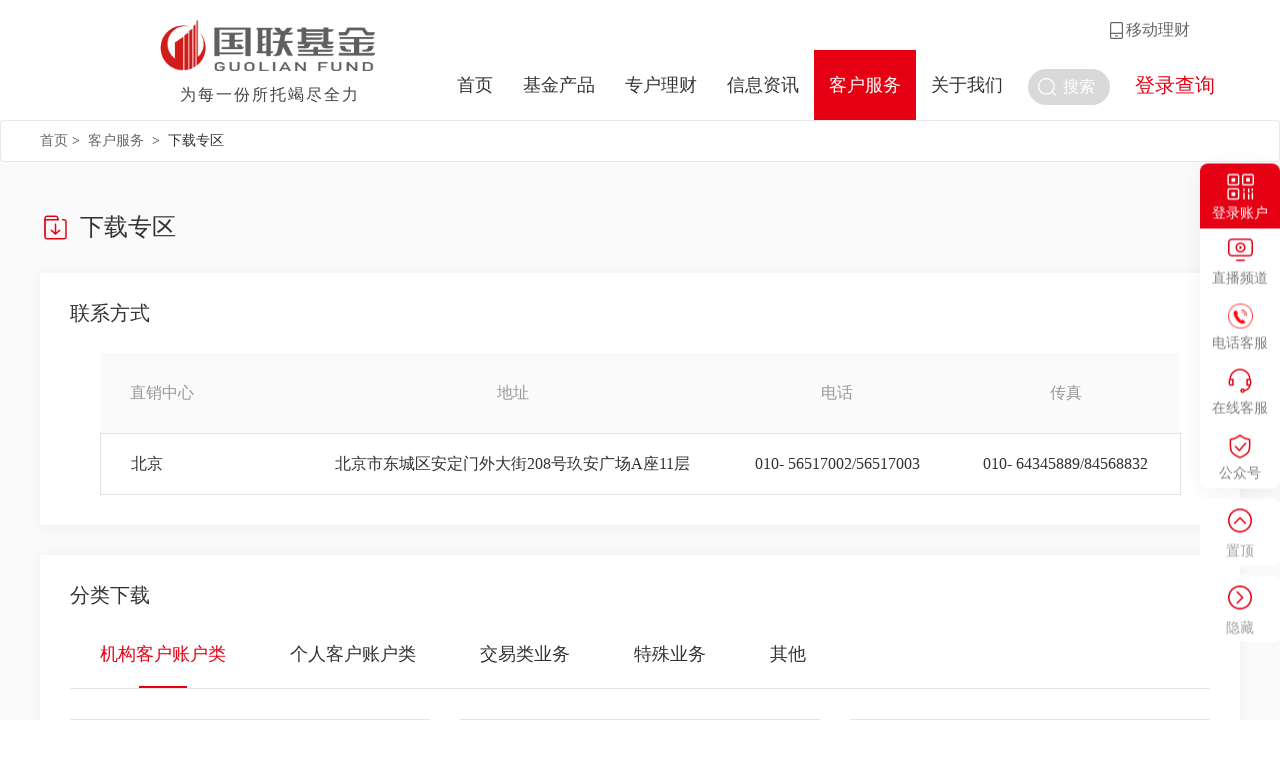

--- FILE ---
content_type: text/html; charset=utf-8
request_url: http://www.glfund.com/cpzx/cs/cs/khfw/xzzq/
body_size: 64609
content:

<!DOCTYPE html>
<html>
<head>
    <meta charset="UTF-8">
    <title>下载专区 - 国联基金</title>
    <meta name="title" content="国联基金"/>
    <meta name="keywords" content="国联基金管理有限公司,国联基金管理有限公司,国联基金"/>
    <meta name="description" content="国联基金为每一份所托竭尽全力，资产管理规模超千亿，服务客户超八百万。旗下明星基金包括产业升级、竞争优势、策略优选混合A/C、新经济混合A/C等。国联基金官方平台申购、定投费率优惠可低至1折。"/>
    
<meta charset="UTF-8">
<meta http-equiv="X-UA-Compatible" content="IE=Edge,chrome=1">
<meta name="renderer" content="webkit" />
<meta name="viewport" content="width=device-width, initial-scale=1,maximum-scale=1" />
<script type="text/javascript" src="/js/respond.min.js"></script>
<!-- css -->
<link rel="stylesheet" href="http://www.glfund.com/v3/css/bootstrap.min.css" type="text/css" />
<link rel="stylesheet" href="http://www.glfund.com/v3/css/font-awesome.min.css" type="text/css" />
<link rel="stylesheet" href="http://www.glfund.com/v3/css/v3-framework.css" type="text/css" />
<link rel="stylesheet" href="http://www.glfund.com/v3/css/v3-common.css" type="text/css" />
<link rel="stylesheet" href="http://www.glfund.com/css/slick.css">
<link rel="stylesheet" href="http://www.glfund.com/v3/css/v3-site.css" type="text/css" />
<link rel="stylesheet" href="http://www.glfund.com/v3/css/search-result.css">
<link rel="stylesheet" href="http://www.glfund.com/v3/css/v3-site-cbh.css">
<link rel="stylesheet" href="http://www.glfund.com/v3/css/page.css">
<style>
/* // Chrome and Safari */
.input-item .s-remote::-webkit-scrollbar { width: 0 !important }
/*  // IE 10+ */
.input-item .s-remote { -ms-overflow-style: none; }
/* // Firefox */
.input-item .s-remote { overflow: -moz-scrollbars-none; }
.empty-txt{
  text-align: center;
  padding: 50px 0; 
}
</style>
<!-- js -->
<script type="text/javascript" src="/js/jquery.js"></script>
<script>
  var frontAppContext = 'http://www.glfund.com/glfund/';
  var siteID = "1";
  var f = "2013-05-31";
  var s = "1993";
</script>
<script type="text/javascript" src="http://www.glfund.com/v3/js/util.js"></script>



    <link rel="stylesheet" href="/v3/css/server.css" type="text/css"/>
    <style>
        .desc-main .desc-tit {
            margin-bottom: 30px;
        }
    </style>
</head>
<body>

<div class="side-bar">
    <div class="bar-list">
        <span class="bar-item icon-account" onclick="linkTrade()"><a href="https://query.glfund.com"
                                               target="_blank">登录账户</a></span>
        <span class="bar-item icon-videoarea">直播频道
      <div class="video-living bar-item-son">
        <div>
            
                
                    <div class="video-item">
                      <div class="v-title">
                        国联基金财富号
                      </div>
                      <div class="v-qr">
                          
                              <img src=" /upload/resources/image/2021/07/06/62518.png?1768649350878" alt="" width="150" height="150">
                         
                      </div>
                      <div class="v-tip">
                        使用支付宝扫一扫
                      </div>
                    </div>
            
        </div>
      </div>
    </span>
        <span class="bar-item icon-onlinecall">
      电话客服
      <div class="online-call bar-item-son">
        <div>
          <div>欢迎您致电</div>
          <div class="call-num">400-160-6000</div>
        </div>
      </div>
    </span>
        <a href="https://servicelive.glfund.com/zo/chat/#/?loginType=visitor&queueId=17&from=web" target="_blank">
            <span class="bar-item icon-onlinecall2">在线客服</span>
        </a>
        <!--    <cms:catalog alias="fxqzl">-->
        <!--      <a href="${Catalog.link}">-->
        <!--        <span class="bar-item icon-recash">反洗钱</span>-->
        <!--      </a>-->
        <!--    </cms:catalog>-->
        <span class="bar-item icon-recash" style="">公众号
      <div class="video-living bar-item-son">
        <div>
            
                
                    <!--<li>
                        <div><img src="${sourceImage(Article.logoFile)}" alt="" width="150" height="150"></div>
                        <span>${Article.Title}</span>
                    </li>-->
                    <div class="video-item">
                        <div class="v-qr">
                            <img src="/upload/resources/image/2023/08/02/67462.png" alt="" width="150" height="150">
                        </div>
                        <div class="v-tip">
                          国联基金视频号
                        </div>
                    </div>
                    <!--<li>
                        <div><img src="${sourceImage(Article.logoFile)}" alt="" width="150" height="150"></div>
                        <span>${Article.Title}</span>
                    </li>-->
                    <div class="video-item">
                        <div class="v-qr">
                            <img src="/upload/resources/image/2023/08/02/67452.png" alt="" width="150" height="150">
                        </div>
                        <div class="v-tip">
                          国联基金服务号
                        </div>
                    </div>
                    <!--<li>
                        <div><img src="${sourceImage(Article.logoFile)}" alt="" width="150" height="150"></div>
                        <span>${Article.Title}</span>
                    </li>-->
                    <div class="video-item">
                        <div class="v-qr">
                            <img src="/upload/resources/image/2023/08/02/67453.jpg" alt="" width="150" height="150">
                        </div>
                        <div class="v-tip">
                          国联基金订阅号
                        </div>
                    </div>
            
          <!--<div class="video-item">
            <div class="v-qr">
              <img src="${prefix('images/icon-qrorder.png')}" alt="" width="150" height="150">
            </div>
            <div class="v-tip">
              中融基金微信订阅号
            </div>
          </div>
          <div class="video-item">
            <div class="v-qr">
              <img src="${prefix('images/icon-service.png')}" alt="" width="150" height="150">
            </div>
            <div class="v-tip">
              中融基金微信服务号
            </div>
          </div>
           <div class="video-item">
            <div class="v-qr">
              <img src="${prefix('images/icon-qrfor.png')}" alt="" width="150" height="150">
            </div>
            <div class="v-tip">
              中融微信视频号
            </div>
          </div>-->
        </div>
      </div>
    </span>
    </div>
    <div class="back-top" id="back-top1">
        <span class="icon-top" style="transform: rotateZ(0deg)"></span>
        <span style="display: block;margin-top: 5px;padding-bottom: 5px;">置顶</span>
    </div>
    <div class="back-top" id="back-top">
        <span class="icon-top"></span>
        <span class="back-tip">隐藏</span>
    </div>

    <script>
        function linkTrade (){
            window.open("https://query.glfund.com",)
        }
        $(function () {
            if ($('meta[name="fixSideBar"]').attr("content") == 'fixSideBar') {
                $(".side-bar").addClass("fixSideBar")
            }
            //回到顶部
            $('#back-top1').on('click', function(){
                if($('.container-wrap').length > 0) {
                    if($('.container-wrap').hasClass('index-pic')) {
                       $('.container-wrap').animate({scrollTop:0}, 500, function(){
                          $(this).removeClass('showAll')
                          $(".section-top").addClass("showAll");
                          $('body').removeClass('scrollShow');
                          $(".side-bar").addClass('fixSideBar');
                          $('.mod-main .com-info').removeClass('expand');
                          $(".video-wrap").addClass("showAll");
                          $('body').removeClass('zrf-scroll');
                       });
                    } else {
                        $('html, body').animate({scrollTop:0}, 500, function(){
                          $(this).removeClass('showAll')
                          $(".section-top").addClass("showAll");
                          $('body').removeClass('scrollShow');
                          $(".side-bar").addClass('fixSideBar');
                          $('.mod-main .com-info').removeClass('expand');
                          $(".video-wrap").addClass("showAll");
                          $('body').removeClass('zrf-scroll');
                       });
                  	}
                } else {
                    $('html, body').animate({scrollTop:0}, 500);
                }
                return false;
            })
            //显示隐藏
            $('#back-top').on('click', function(){
                if($(".side-bar").hasClass('backhide')) {
                    $(".side-bar").removeClass('backhide')
                    $(".side-bar .back-tip").text('隐藏')
                } else {
                   $(".side-bar").addClass('backhide')
                   $(".side-bar .back-tip").text('显示')
                }
                // if($('.container-wrap').length > 0) {
                //     if($('.container-wrap').hasClass('index-pic')) {
                //        $('.container-wrap').animate({scrollTop:0}, 500, function(){
                //           $(this).removeClass('showAll')
                //           $(".section-top").addClass("showAll");
                //           $('body').removeClass('scrollShow');
                //           $(".side-bar").addClass('fixSideBar');
                //           $('.mod-main .com-info').removeClass('expand');
                //           $(".video-wrap").addClass("showAll");
                //           $('body').removeClass('zrf-scroll');
                //        });
                //     } else {
                //         $('html, body').animate({scrollTop:0}, 500, function(){
                //           $(this).removeClass('showAll')
                //           $(".section-top").addClass("showAll");
                //           $('body').removeClass('scrollShow');
                //           $(".side-bar").addClass('fixSideBar');
                //           $('.mod-main .com-info').removeClass('expand');
                //           $(".video-wrap").addClass("showAll");
                //           $('body').removeClass('zrf-scroll');
                //        });
                //   	}
                // } else {
                //     $('html, body').animate({scrollTop:0}, 500);
                // }

            })
        })

    </script>
</div>

<div id="fullpage" class="server-download bg-gray">
    
<style>
  .g-nav > li.cur-nav{
    background-color: rgb(229 1 19);
  }

  .top-r .phone-list {
     left: -50%;
   }
  .g-nav > li.cur-nav .v1{
    color: #fff;
  }
  .search-result{
    padding-top: 2.25%;
  }
  /* .g-nav > li.cur-nav .v1:after {
    position: absolute;
    content: '';
    width: 48px;
    left: 50%;
    margin-left: -24px;
    bottom: 10px;
    background-color: rgb(255 255 255);
  } */
/* .g-nav > li .v1:after {
    position: absolute;
    content: '';
    width: 0;
    height: 2px;
    background-color: rgb(255 255 255);
    bottom: 10px;
    left: 100%;
    -webkit-transition: all 0.3s linear;
    transition: all 0.3s linear;
}   */
  .s-remote{
    display: none;
  }
  .s-container{
    padding-top: 0px;
  }
  .emptyStr{
    display: inline-block;
    text-align: center;
    width: 100%;
  }
  #section7{
    opacity: 0;
    position: fixed;
    bottom: 0;
    width: 100%;
    transform: translateY(100%);
    -webkit-transition: transform .4s;
    transition: transform .4s;
    text-align: left;
  }
  #fd {
    font-size: 14px;
    background-color: #f5f5f5;
    color: #666;
    padding-top: 20px;
    padding-right: 0px;
    padding-bottom: 0px;
    padding-left: 0px;
  }
  #section7.search_s {
    opacity: 1;
    display: block;
    position: fixed;
    left: 0;
    bottom: -60px;
    width: 100%;
    z-index: 1000;
    transform: translateY(0);
    background-color: rgb(245 245 245);
  }
    @media all and (max-width:1440px) {
    #section7.search_s{
      transform: scale(0.7, 0.7) !important;
      width: 143% !important;
      transform-origin: left bottom;
     /* left: -35%;
      bottom: -7%; */
    }
    .search-result{
      padding-top: 50px;
    }
    .search-result .s-title{
      font-size: 20px;
    }
    .search-result .input-item {
      height: 50px;
    }
  }
  @media all and (max-width:1366px){
    #section7.search_s{
      transform: scale(0.7, 0.7) !important;
      width: 143% !important;
     /* left: -35%;
      bottom: -7%;*/
      transform-origin: left bottom;
    }
    .search-result{
      padding-top: 50px;
    }
    .search-result .s-title{
      font-size: 20px;
    }
  }
</style>
<div id="header">
  <!-- 顶部 -->
  <div id="top" class="clearfix">
    <div class="top-l">
      <a href="/">首页</a> &nbsp;&nbsp;|&nbsp;&nbsp;
      <!--<a href="${Site.Link}"><span class="zr_red">中</span>·诚相伴 &nbsp;<span class="zr_red">融</span>·信致远</a> &nbsp;&nbsp;| &nbsp;&nbsp;-->
      <a href="/">为每一份所托竭尽全力</a> &nbsp;&nbsp;| &nbsp;&nbsp;
      <span>客服热线：400-160-6000</span>
    </div>
    <div class="top-r">
      
      <a href="" class="ico-phone">移动理财</a>
      
      <!--<cms:catalog alias="cpzx_cs_cs_khfw">
        <a href="${Catalog.Link}" target="_blank">${Catalog.name}</a>|
      </cms:catalog>
       <cms:catalog alias="gyzr_jrzr"><a href="${Catalog.Link}" class="ico-hot">${Catalog.name}</a>|
      </cms:catalog>
      <cms:catalog alias="zrzc"><a href="${Catalog.Link}" target="_blank">${Catalog.name}</a>
      </cms:catalog>-->
      
        
          <div class="phone-list">
            <div class="list-wrap clearfix">
              <!-- <cms:article catalogalias="ydlc" count="1">
                ${Article.id}
              </cms:article> -->
              <!--<span class="pub-qr">中融微信订阅号</span>-->
              <span class="order-qr" style="background: url(/upload/resources/image/2023/08/02/67452.png) no-repeat top center;background-size: 90px 90px;">国联基金服务号</span>
              <!--<span class="fortune-qr">中融微信视频号</span>-->
              <!--<span class="app-qr">中融基金APP</span>-->
            </div>
          </div>
      
    </div>
  </div>
  <!-- 头部 -->
  <div id="hd" class="clearfix">
    <div class="logo">
      <a href="/"><img class="slogo" src="/upload/resources/image/2023/08/02/67450.png" alt=""></a>
      <!--<a href="${Site.Link}"><span class="zr_red">中</span>·诚相伴 &nbsp;<span class="zr_red">融</span>·信致远</a>-->
      <a href="/" style="width: 410px;letter-spacing: 2px;">为每一份所托竭尽全力</a>
    </div>
    <div class="menu-box">
        <span class="zr-btn search">搜索</span>
        <a href="https://query.glfund.com/" target="_blank"></a>
        <a href="https://query.glfund.com/" target="_blank" class="zr_red">登录查询</a>
    </div>
    <div id="nv">
      <div class="nav-mask"></div>
      <ul class="g-nav clearfix">
        <li><a href="/" class="v1">首页</a></li>
        
          <li id="cpzx"><a href="/cpzx/" class="v1">基金产品</a></li>
        
        
        <li id="jjyw">
          <a href="/jjyw/grzh/" class="v1">专户理财</a>
          
        </li>
        
        
        <li id="cpzx_cs_cs_khfw_zrzx_zrzx">
          <a href="/cpzx/cs/cs/khfw/zrzx/zrzx/" class="v1">信息资讯</a>
          
            
              <ul class="sub-nav">
                
                  <li class="v2" id="cpzx_cs_cs_khfw_zrzx_zrzx_gsgg"><a href="/cpzx/cs/cs/khfw/zrzx/zrzx/gsgg/">公司公告</a></li>
                  <li class="v2" id="cpzx_cs_cs_khfw_zrzx_zrzx_xxpl"><a href="/cpzx/cs/cs/khfw/zrzx/zrzx/xxpl/">产品公告</a></li>
                  <li class="v2" id="cpzx_cs_cs_khfw_zrzx_zrzx_gsdt"><a href="/cpzx/cs/cs/khfw/zrzx/zrzx/gsdt/">公司动态</a></li>
                  <li class="v2" id="cpzx_cs_cs_khfw_zrzx_zrzx_sp/zbzq"><a href="/cpzx/cs/cs/khfw/zrzx/zrzx/sp/zbzq/">视频专区</a></li>
                  <li class="v2" id="cpzx_cs_cs_khfw_zrzx_zrzx_zrzsd"><a href="/cpzx/cs/cs/khfw/zrzx/zrzx/zrzsd/">国联视点</a></li>
              </ul>
            
          
        </li>
        
         
        <li id="cpzx_cs_cs_khfw">
          <a href="/cpzx/cs/cs/khfw/" class="v1">客户服务</a>
          
            
              <ul class="sub-nav">
                
                  <li class="v2" id="cpzx_cs_cs_khfw_fwjs"><a href="/cpzx/cs/cs/khfw/fwjs/">服务介绍</a></li>
                  <li class="v2" id="cpzx_cs_cs_khfw_tzzsdx"><a href="/cpzx/cs/cs/khfw/tzzsdx/">投资者适当性</a></li>
                  <li class="v2" id="cpzx_cs_cs_khfw_rdwd"><a href="/cpzx/cs/cs/khfw/rdwd/">热点问答</a></li>
                  <li class="v2" id="cpzx_cs_cs_khfw_tzzyd"><a href="/cpzx/cs/cs/khfw/tzzyd/">投资者园地</a></li>
                  <li class="v2" id="cpzx_cs_cs_khfw_yxkxe"><a href="/cpzx/cs/cs/khfw/yxkxe/">银行卡限额</a></li>
                  <li class="v2" id="cpzx_cs_cs_khfw_xssxx"><a href="/cpzx/cs/cs/khfw/xssxx/">销售商信息</a></li>
                  <li class="v2" id="cpzx_cs_cs_khfw_xzzq"><a href="/cpzx/cs/cs/khfw/xzzq/">下载专区</a></li>
                  <li class="v2" id="cpzx_cs_cs_khfw_bqxx"><a href="http://qy.glfund.com/roll/#/compensateStock">补券信息</a></li>
              </ul>
            
          
        </li>
         
        
        <li id="gyzr">
          <a href="/gyzr/" class="v1">关于我们</a>
          
            
              <ul class="sub-nav">
                
                  <li class="v2" id="gyzr_gsjs_gsjj"><a href="/gyzr/gsjs/gsjj/">公司简介</a></li>
                  <li class="v2" id="gyzr_qywh"><a href="/gyzr/qywh/">企业文化</a></li>
                  <li class="v2" id="gyzr_shzr"><a href="/gyzr/shzr/">社会责任</a></li>
                  <li class="v2" id="gyzr_zrfc"><a href="/gyzr/zrfc/">员工风采</a></li>
                  <li class="v2" id="gyzr_jrzr"><a href="/gyzr/jrzr/">加入我们</a></li>
                  <li class="v2" id="gyzr_lxwm"><a href="/gyzr/lxwm/">联系我们</a></li>
              </ul>
            
          
        </li>
        
      </ul>
    </div>
  </div>
</div>
<div class="search-result">
  <div class="container">
    <div class="s-container">
      <div class="s-title">搜索</div>
      <div class="s-form">
        <div class="input-item">

          <input id="search-input" class="s-input" value="" type="text" placeholder="请输入关键词">
          <a href="#" class="search-btn" id="searchBtn"><span class="s-icon"></span><span class="s-txt">搜索</span></a>
          <div class="s-remote">
          </div>
        </div>
      </div>
      <span class="close-btn"></span>
    </div>
  </div>
  

<div class="footer" id="section7">
	<!-- 底部 -->
	<div id="fd">
		<div class="container">
			<div class="fd-wrap">
				<div class="row">
					<div class="col-list">
						
						 <a href="/gyzr/lxwm/" class="b-item">联系我们</a>
					  
						
							<a href="/fxtsh/" class="b-item">风险提示函</a>
						
						
							<a href="/tzrqyxz/" class="b-item">投资人权益须知</a>
						
						
							<a href="/jjflfg/" class="b-item">基金法律法规</a>
						
						
							<a href="/cpzx/cs/cs/khfw/tzzyd/fxq/" class="b-item">反洗钱专栏</a>
						
<!--						<cms:catalog alias="cpzx_cs_cs_khfw_tzzsdx_wjcp">
							<a href="${Catalog.Link}" class="b-item">${Catalog.name}</a>
						</cms:catalog>-->
						
							<a href="/zqtzjyry/" class="b-item">人员公示</a>
						
						
							<a href="/sdxglbf/" class="b-item">适当性管理办法</a>
						
						
							<a href="/cpzx/cs/cs/khfw/tzzsdx/cpjtzzfxdjhf/" class="b-item">风险等级划分说明</a>
						
						
							<a href="/yjclts/" class="b-item">应急处理提示</a>
						
						
							<a href="https://care60.live800.com/live800/chatClient/chatbox.jsp?companyID=80028652&amp;configID=3391" class="b-item">意见反馈</a>
						
						
							<a href="/cpzx/cs/cs/khfw/tzzsdx/wjcp/" class="b-item">问卷测评</a>
						
					</div>
				</div>
				<div class="row">
					<div class="col-xs-5">
						<div class="fabout">
							<div class="b-logo"><img src="/upload/resources/image/2023/08/02/67450.png" alt=""></div>
							<!--<cms:article catalogalias="gyzr_lxwm" level="Current" orderby="a.publishdate desc">
								<z:list>
									<z:if condition="${Article.ShortTitle == '1'}">
										<div class="b-info">
											<div>
												<span class="icon-addr">办公地址：${article.SubTitle}</span>
											</div>
											<div>
												<span class="icon-tele">联系电话：010-56517000</span>
											</div>
											<div>
												<span class="icon-customer">客服热线：400-160-6000、010-56517299（服务时间：交易日9:00-17:00）</span>
											</div>
											<div>
												<span class="icon-email">公司邮箱：services@glfund.com</span>
											</div>
										</div>
									</z:if>
								</z:list>
							</cms:article>-->

							
								
									<div class="b-info">
										<div>
											<span class="icon-addr">办公地址：北京市东城区安定门外大街208号玖安广场A座11层</span>
										</div>
										<div>
											<span class="icon-tele">联系电话：010-56517000</span>
										</div>
										<div>
											<span class="icon-customer">客服热线：400-160-6000、010-56517299（服务时间：交易日9:00-17:00）</span>
										</div>
										<div>
											<span class="icon-email">公司邮箱：services@glfund.com</span>
										</div>
									</div>
							
						</div>
					</div>
					<div class="col-xs-7">
						<div class="fnav">
							<ul class="g-ul">
								
									
										<li>
											<div><img src="/upload/resources/image/2023/08/02/67462.png" alt="" width="150" height="150"></div>
											<span>国联基金视频号</span>
										</li>
										<li>
											<div><img src="/upload/resources/image/2023/08/02/67452.png" alt="" width="150" height="150"></div>
											<span>国联基金服务号</span>
										</li>
										<li>
											<div><img src="/upload/resources/image/2023/08/02/67453.jpg" alt="" width="150" height="150"></div>
											<span>国联基金订阅号</span>
										</li>
								
								<!--<li>
									<div><img src="${prefix('images/icon-qrorder.png')}" alt="" width="150" height="150"></div>
									<span>中融基金微信订阅号</span>
								</li>
								<li>
									<div><img src="${prefix('images/icon-service.png')}" alt="" width="150" height="150"></div>
									<span>中融基金微信服务号</span>
								</li>
								<li>
									<div><img src="${prefix('images/icon-qrfor.png')}" alt="" width="150" height="150"></div>
									<span>中融微信视频号</span>
								</li>-->
							</ul>
						</div>
					</div>
				</div>
			</div>
		</div>
		<div class="bottom-m text-center">
			
				
					<div>©2023国联基金管理有限公司&#32;版权所有 <a href="https://beian.miit.gov.cn/"><b>粤ICP备17054706号</b></a><br/>
						本网站所有资讯与说明仅供参考，如有与本公司相关公告及基金法律文件不符，以相关公告及基金法律文件为准；市场有风险，投资需谨慎<br/>
						本网站支持IPv6访问</div>
			
		</div>
	</div>
</div>

</div>
<script>
$(function(){
  // 给导航添加选中状态
  var path = window.location.pathname;
  var cataArr = path.match(/\/+([0-9A-z]+)/g);
  if(!cataArr) return
  var pathArr = []
  cataArr.forEach(function(item, index) {
    pathArr.push(item.substring(1))
  })
  var cataId = pathArr.join('_');
  /*if(cataId.indexOf('khfw') > -1 && cataId.indexOf('cpzx') > -1) return;
  if(cataId === 'khfw_zrzx_zrzx' || cataId.indexOf('khfw_zrzx_zrzx') > -1 ) {
      $('#cpzx_cs_cs_'+cataId).addClass('cur-nav');
      if( $('#cpzx_cs_cs_'+cataId).parents('li')) {
        $('#cpzx_cs_cs_'+cataId).parents('li').addClass('cur-nav')
      }
      return
  }*/
  // if(cataId.indexOf('cpzx_cs_cs_khfw') > -1 && !(cataId.indexOf('cpzx_cs_cs_khfw_zrzx_zrzx') > -1)) return;
  while($('#'+cataId).length <= 0) {
    pathArr.splice(-1, 1);
    cataId = pathArr.join('_');
    if(pathArr.length === 0) {
      break;
    }
  }
  console.log(cataId)
  $('#'+cataId).addClass('cur-nav');
  if( $('#'+cataId).parents('li')) {
    $('#'+cataId).parents('li').addClass('cur-nav')
  }
})

/*--搜索--*/
$(function(){
  var standH = 1080  // 1920 的client大概高度
  var clientH = window.screen.height;
  var scale = clientH/standH
  console.log('scale=',scale)
  var htmlFontSize = 100*scale
  document.documentElement.style.fontSize = htmlFontSize +'px';
  // var emptyTxt = '暂无相关匹配'
  // var emptyStr = '<span class="emptyStr">暂无相关匹配</span>';
  var $sWrap = $(".s-remote");
  function searchfn() {
    var val = $(this).val()
    console.log('val===', val)
    if(!val) {
      $sWrap.html('')
      $sWrap.hide()
      return
    }
    // 获取检索词列表
    util.ajax('front/search/suggest',{
      query: val,
    }, function(data){
      $sWrap.html('')
      console.log(data)
      if(data.length === 0){
        $sWrap.html('')
        $sWrap.hide()
        return
      }
      $sWrap.show()
      var ulStr = '<ul class="s-rlist">';
      $.each(data, function(i,item){
        var ss = item.name
        var liStr = '<li data-suggest="'+ss+'">'+ss+'</li>'
        if(ss.indexOf(val) >= 0) {
          // console.log('wwwww')
          var st = ss.substring(val.length)
          liStr = '<li data-suggest="'+ss+'"><span class="s-key">'+val+'</span>'+st+'</li>'
        }
        ulStr += liStr
      })
      $sWrap.html(ulStr)
    }, function(err){
      console.log(err)
    })
  }
  // 搜索
  $("#search-input").on('input propertychange', util.debounce(searchfn, 600))
  $("#searchBtn").on('click', function(){
    goToSearch()
  })
  $("#search-input").on('keyup', function(e){
    e.preventDefault()
    if (e.keyCode == 13) { //keyCode=13是回车键
      $("#searchBtn").trigger('click');
    }
  })
  function goToSearch(){
    var sVal = $(".s-input").val();
    var url="http://www.glfund.com/search/result.shtml?siteID=1&query="+encodeURIComponent(sVal) + "&catalogInnerCode=000003";
    window.location.href = url
  }
  $sWrap.on('click', '.s-rlist > li', function(){
    var txt = $(this).data('suggest');
    $(".s-input").val(txt);
    $sWrap.hide();
  })
})
</script>


    <!-- 主内容 -->
    <div class="breadcrumb">
        <div class="container">
            <div class="row">
                <span><a href="http://www.glfund.com/">首页</a></span>&nbsp;>&nbsp;
                
                    <span><a href="/cpzx/cs/cs/khfw/">客户服务</a></span>
                    &nbsp;>&nbsp;
                
                <span>下载专区</span>
            </div>
        </div>
    </div>
    <!-- start 主体 S-->
    <div class="desc-main">
        <div class="container">
            <div class="desc-tit">下载专区</div>
            
                
                    
                        <!-- start 联系方式 -->
                        <div class="desc-tablebox descbox">
                            <div class="tit">联系方式</div>
                            <div class="desc-table">
                                <table>
                                    <thead>
                                    <th>直销中心</th>
                                    <th>地址</th>
                                    <th>电话</th>
                                    <th>传真</th>
                                    </thead>
                                    <tbody>
                                    
                                        
                                            <tr>
                                                <td>北京</td>
                                                <td>
                                                    北京市东城区安定门外大街208号玖安广场A座11层
                                                </td>
                                                <td>010-&#32;56517002/56517003</td>
                                                <td> 010-&#32;64345889/84568832
                                                </td>
                                            </tr>
                                    
                                    </tbody>
                                </table>
                            </div>
                        </div>
                        <!-- end 联系方式 -->
                    
                    
                    <!-- end 分类下载 -->
                    
                    
                        <!-- start 分类下载 -->
                        <div class="desc-partbox descbox">
                            <div class="tit">分类下载</div>
                            
                                <div class="desc-part">
                                    <div class="partnav">
                                        
                                            
                                                <span class="cur">机构客户账户类</span>
                                            
                                            
                                            
                                            
                                                <span>个人客户账户类</span>
                                            
                                            
                                            
                                                <span>交易类业务</span>
                                            
                                            
                                            
                                                <span>特殊业务</span>
                                            
                                            
                                            
                                                <span>其他</span>
                                            
                                    </div>
                                    
                                        
                                            <div class="partlist row">
                                                
                                                    
                                                        <!--start 循环 -->
                                                        <div class="item col-xs-4">
                                                            <div class="box doc clear">
                                                                <a href="javascript:download(67957)"
                                                                   class="font ellipsis fl">账户业务申请表（机构）一键下载</a>
                                                            </div>
                                                        </div>
                                                        <!--end 循环 -->
                                                        <!--start 循环 -->
                                                        <div class="item col-xs-4">
                                                            <div class="box doc clear">
                                                                <a href="javascript:download(67954)"
                                                                   class="font ellipsis fl">远程委托服务协议一键下载</a>
                                                            </div>
                                                        </div>
                                                        <!--end 循环 -->
                                                        <!--start 循环 -->
                                                        <div class="item col-xs-4">
                                                            <div class="box doc clear">
                                                                <a href="javascript:download(67951)"
                                                                   class="font ellipsis fl">投资者风险匹配告知书及投资者确认函一键下载</a>
                                                            </div>
                                                        </div>
                                                        <!--end 循环 -->
                                                        <!--start 循环 -->
                                                        <div class="item col-xs-4">
                                                            <div class="box doc clear">
                                                                <a href="javascript:download(67945)"
                                                                   class="font ellipsis fl">投资者风险测评问卷一键下载</a>
                                                            </div>
                                                        </div>
                                                        <!--end 循环 -->
                                                        <!--start 循环 -->
                                                        <div class="item col-xs-4">
                                                            <div class="box doc clear">
                                                                <a href="javascript:download(67942)"
                                                                   class="font ellipsis fl">投资人权益告知书一键下载</a>
                                                            </div>
                                                        </div>
                                                        <!--end 循环 -->
                                                        <!--start 循环 -->
                                                        <div class="item col-xs-4">
                                                            <div class="box doc clear">
                                                                <a href="javascript:download(67939)"
                                                                   class="font ellipsis fl">机构预留印鉴卡一键下载</a>
                                                            </div>
                                                        </div>
                                                        <!--end 循环 -->
                                                        <!--start 循环 -->
                                                        <div class="item col-xs-4">
                                                            <div class="box doc clear">
                                                                <a href="javascript:download(67936)"
                                                                   class="font ellipsis fl">机构银行账户信息说明一键下载</a>
                                                            </div>
                                                        </div>
                                                        <!--end 循环 -->
                                                        <!--start 循环 -->
                                                        <div class="item col-xs-4">
                                                            <div class="box doc clear">
                                                                <a href="javascript:download(67933)"
                                                                   class="font ellipsis fl">机构业务授权委托书一键下载</a>
                                                            </div>
                                                        </div>
                                                        <!--end 循环 -->
                                                        <!--start 循环 -->
                                                        <div class="item col-xs-4">
                                                            <div class="box doc clear">
                                                                <a href="javascript:download(67930)"
                                                                   class="font ellipsis fl">机构备案申请函一键下载</a>
                                                            </div>
                                                        </div>
                                                        <!--end 循环 -->
                                                        <!--start 循环 -->
                                                        <div class="item col-xs-4">
                                                            <div class="box doc clear">
                                                                <a href="javascript:download(67927)"
                                                                   class="font ellipsis fl">非自然人客户受益所有人信息登记表-信托计划类一键下载</a>
                                                            </div>
                                                        </div>
                                                        <!--end 循环 -->
                                                        <!--start 循环 -->
                                                        <div class="item col-xs-4">
                                                            <div class="box doc clear">
                                                                <a href="javascript:download(67924)"
                                                                   class="font ellipsis fl">非自然人客户受益所有人信息登记表-普通类一键下载</a>
                                                            </div>
                                                        </div>
                                                        <!--end 循环 -->
                                                        <!--start 循环 -->
                                                        <div class="item col-xs-4">
                                                            <div class="box doc clear">
                                                                <a href="javascript:download(67921)"
                                                                   class="font ellipsis fl">产品账户基本信息表一键下载</a>
                                                            </div>
                                                        </div>
                                                        <!--end 循环 -->
                                                        <!--start 循环 -->
                                                        <div class="item col-xs-4">
                                                            <div class="box doc clear">
                                                                <a href="javascript:download(67918)"
                                                                   class="font ellipsis fl">产品合规承诺书一键下载</a>
                                                            </div>
                                                        </div>
                                                        <!--end 循环 -->
                                                        <!--start 循环 -->
                                                        <div class="item col-xs-4">
                                                            <div class="box xls clear">
                                                                <a href="javascript:download(67915)"
                                                                   class="font ellipsis fl">材料清单一键下载</a>
                                                            </div>
                                                        </div>
                                                        <!--end 循环 -->
                                                        <!--start 循环 -->
                                                        <div class="item col-xs-4">
                                                            <div class="box doc clear">
                                                                <a href="javascript:download(67912)"
                                                                   class="font ellipsis fl">不存在超过25%权益份额的自然人的申明一键下载</a>
                                                            </div>
                                                        </div>
                                                        <!--end 循环 -->
                                                        <!--start 循环 -->
                                                        <div class="item col-xs-4">
                                                            <div class="box doc clear">
                                                                <a href="javascript:download(67909)"
                                                                   class="font ellipsis fl">18.CRS控制人税收居民身份声明文件一键下载</a>
                                                            </div>
                                                        </div>
                                                        <!--end 循环 -->
                                                        <!--start 循环 -->
                                                        <div class="item col-xs-4">
                                                            <div class="box doc clear">
                                                                <a href="javascript:download(67906)"
                                                                   class="font ellipsis fl">18.CRS机构税收居民身份声明文件一键下载</a>
                                                            </div>
                                                        </div>
                                                        <!--end 循环 -->
                                                
                                            </div>
                                        
                                        
                                        
                                        
                                            <div class="partlist hidden row">
                                                
                                                    
                                                        <!--start 循环 -->
                                                        <div class="item col-xs-4">
                                                            <div class="box xls clear">
                                                                <a href="javascript:download(67999)"
                                                                   class="font ellipsis fl">直销个人办理业务材料说明一键下载</a>
                                                            </div>
                                                        </div>
                                                        <!--end 循环 -->
                                                        <!--start 循环 -->
                                                        <div class="item col-xs-4">
                                                            <div class="box doc clear">
                                                                <a href="javascript:download(67990)"
                                                                   class="font ellipsis fl">账户业务申请表（个人）一键下载</a>
                                                            </div>
                                                        </div>
                                                        <!--end 循环 -->
                                                        <!--start 循环 -->
                                                        <div class="item col-xs-4">
                                                            <div class="box doc clear">
                                                                <a href="javascript:download(67987)"
                                                                   class="font ellipsis fl">远程委托服务协议一键下载</a>
                                                            </div>
                                                        </div>
                                                        <!--end 循环 -->
                                                        <!--start 循环 -->
                                                        <div class="item col-xs-4">
                                                            <div class="box doc clear">
                                                                <a href="javascript:download(67984)"
                                                                   class="font ellipsis fl">投资者风险匹配告知书及投资者确认函一键下载</a>
                                                            </div>
                                                        </div>
                                                        <!--end 循环 -->
                                                        <!--start 循环 -->
                                                        <div class="item col-xs-4">
                                                            <div class="box doc clear">
                                                                <a href="javascript:download(67981)"
                                                                   class="font ellipsis fl">投资者风险测评问卷（个人）及风险匹配告知书一键下载</a>
                                                            </div>
                                                        </div>
                                                        <!--end 循环 -->
                                                        <!--start 循环 -->
                                                        <div class="item col-xs-4">
                                                            <div class="box doc clear">
                                                                <a href="javascript:download(67978)"
                                                                   class="font ellipsis fl">投资人权益告知书一键下载</a>
                                                            </div>
                                                        </div>
                                                        <!--end 循环 -->
                                                        <!--start 循环 -->
                                                        <div class="item col-xs-4">
                                                            <div class="box doc clear">
                                                                <a href="javascript:download(67975)"
                                                                   class="font ellipsis fl">监护人认可未成年人投资行为声明一键下载</a>
                                                            </div>
                                                        </div>
                                                        <!--end 循环 -->
                                                        <!--start 循环 -->
                                                        <div class="item col-xs-4">
                                                            <div class="box doc clear">
                                                                <a href="javascript:download(67972)"
                                                                   class="font ellipsis fl">个人业务授权委托书一键下载</a>
                                                            </div>
                                                        </div>
                                                        <!--end 循环 -->
                                                        <!--start 循环 -->
                                                        <div class="item col-xs-4">
                                                            <div class="box doc clear">
                                                                <a href="javascript:download(67969)"
                                                                   class="font ellipsis fl">电子交易平台服务协议一键下载</a>
                                                            </div>
                                                        </div>
                                                        <!--end 循环 -->
                                                        <!--start 循环 -->
                                                        <div class="item col-xs-4">
                                                            <div class="box doc clear">
                                                                <a href="javascript:download(67966)"
                                                                   class="font ellipsis fl">变更重要资料申请表（个人）一键下载</a>
                                                            </div>
                                                        </div>
                                                        <!--end 循环 -->
                                                        <!--start 循环 -->
                                                        <div class="item col-xs-4">
                                                            <div class="box doc clear">
                                                                <a href="javascript:download(67963)"
                                                                   class="font ellipsis fl">18.CRS控制人税收居民身份声明文件一键下载</a>
                                                            </div>
                                                        </div>
                                                        <!--end 循环 -->
                                                        <!--start 循环 -->
                                                        <div class="item col-xs-4">
                                                            <div class="box doc clear">
                                                                <a href="javascript:download(67960)"
                                                                   class="font ellipsis fl">18.CRS机构税收居民身份声明文件一键下载</a>
                                                            </div>
                                                        </div>
                                                        <!--end 循环 -->
                                                
                                            </div>
                                        
                                        
                                        
                                            <div class="partlist hidden row">
                                                
                                                    
                                                        <!--start 循环 -->
                                                        <div class="item col-xs-4">
                                                            <div class="box doc clear">
                                                                <a href="javascript:download(73804)"
                                                                   class="font ellipsis fl">交易业务申请表-机构一键下载</a>
                                                            </div>
                                                        </div>
                                                        <!--end 循环 -->
                                                        <!--start 循环 -->
                                                        <div class="item col-xs-4">
                                                            <div class="box doc clear">
                                                                <a href="javascript:download(73801)"
                                                                   class="font ellipsis fl">交易业务申请表-个人一键下载</a>
                                                            </div>
                                                        </div>
                                                        <!--end 循环 -->
                                                
                                            </div>
                                        
                                        
                                        
                                            <div class="partlist hidden row">
                                                
                                                    
                                                        <!--start 循环 -->
                                                        <div class="item col-xs-4">
                                                            <div class="box doc clear">
                                                                <a href="javascript:download(68008)"
                                                                   class="font ellipsis fl">特殊业务申请表一键下载</a>
                                                            </div>
                                                        </div>
                                                        <!--end 循环 -->
                                                
                                            </div>
                                        
                                        
                                        
                                            <div class="partlist hidden row">
                                                
                                                    
                                                        <!--start 循环 -->
                                                        <div class="item col-xs-4">
                                                            <div class="box pdf clear">
                                                                <a href="javascript:download(77205)"
                                                                   class="font ellipsis fl">授权委托书一键下载</a>
                                                            </div>
                                                        </div>
                                                        <!--end 循环 -->
                                                        <!--start 循环 -->
                                                        <div class="item col-xs-4">
                                                            <div class="box pdf clear">
                                                                <a href="javascript:download(74202)"
                                                                   class="font ellipsis fl">国联基金机构业务操作指南-202310版一键下载</a>
                                                            </div>
                                                        </div>
                                                        <!--end 循环 -->
                                                
                                            </div>
                                        
                                </div>
                            
                        </div>
                    
                    <!-- end 分类下载 -->
            
        </div>
    </div>
    <!-- start 主体 E-->
    

<div class="footer" id="section6">
	<!-- 底部 -->
	<div id="fd">
		<div class="container">
			<div class="fd-wrap">
				<div class="row">
					<div class="col-list">
						
						 <a href="/gyzr/lxwm/" class="b-item">联系我们</a>
					  
						
							<a href="/fxtsh/" class="b-item">风险提示函</a>
						
						
							<a href="/tzrqyxz/" class="b-item">投资人权益须知</a>
						
						
							<a href="/jjflfg/" class="b-item">基金法律法规</a>
						
						
							<a href="/cpzx/cs/cs/khfw/tzzyd/fxq/" class="b-item">反洗钱专栏</a>
						
<!--						<cms:catalog alias="cpzx_cs_cs_khfw_tzzsdx_wjcp">
							<a href="${Catalog.Link}" class="b-item">${Catalog.name}</a>
						</cms:catalog>-->
						
							<a href="/zqtzjyry/" class="b-item">人员公示</a>
						
						
							<a href="/sdxglbf/" class="b-item">适当性管理办法</a>
						
						
							<a href="/cpzx/cs/cs/khfw/tzzsdx/cpjtzzfxdjhf/" class="b-item">风险等级划分说明</a>
						
						
							<a href="/yjclts/" class="b-item">应急处理提示</a>
						
						
							<a href="https://care60.live800.com/live800/chatClient/chatbox.jsp?companyID=80028652&amp;configID=3391" class="b-item">意见反馈</a>
						
						
							<a href="/cpzx/cs/cs/khfw/tzzsdx/wjcp/" class="b-item">问卷测评</a>
						
					</div>
				</div>
				<div class="row">
					<div class="col-xs-5">
						<div class="fabout">
							<div class="b-logo"><img src="/upload/resources/image/2023/08/02/67450.png" alt=""></div>
							<!--<cms:article catalogalias="gyzr_lxwm" level="Current" orderby="a.publishdate desc">
								<z:list>
									<z:if condition="${Article.ShortTitle == '1'}">
										<div class="b-info">
											<div>
												<span class="icon-addr">办公地址：${article.SubTitle}</span>
											</div>
											<div>
												<span class="icon-tele">联系电话：010-56517000</span>
											</div>
											<div>
												<span class="icon-customer">客服热线：400-160-6000、010-56517299（服务时间：交易日9:00-17:00）</span>
											</div>
											<div>
												<span class="icon-email">公司邮箱：services@zrfunds.com.cn</span>
											</div>
										</div>
									</z:if>
								</z:list>
							</cms:article>-->
							
								
									<div class="b-info">
										<div>
											<span class="icon-addr">办公地址：北京市东城区安定门外大街208号玖安广场A座11层</span>
										</div>
										<div>
											<span class="icon-tele">联系电话：010-56517000</span>
										</div>
										<div>
											<span class="icon-customer">客服热线：400-160-6000、010-56517299（服务时间：交易日9:00-17:00）</span>
										</div>
										<div>
											<span class="icon-email">公司邮箱：services@glfund.com</span>
										</div>
									</div>
							
						</div>
					</div>
					<div class="col-xs-7">
						<div class="fnav">
							<ul class="g-ul">
								
									
										<li>
											<div><img src="/upload/resources/image/2023/08/02/67462.png" alt="" width="150" height="150"></div>
											<span>国联基金视频号</span>
										</li>
										<li>
											<div><img src="/upload/resources/image/2023/08/02/67452.png" alt="" width="150" height="150"></div>
											<span>国联基金服务号</span>
										</li>
										<li>
											<div><img src="/upload/resources/image/2023/08/02/67453.jpg" alt="" width="150" height="150"></div>
											<span>国联基金订阅号</span>
										</li>
								
								<!--<li>
									<div><img src="${Site.URL}images/icon-qrorder.png" alt="" width="150" height="150"></div>
									<span>中融基金微信订阅号</span>
								</li>
								<li>
									<div><img src="${Site.URL}images/icon-service.png" alt="" width="150" height="150"></div>
									<span>中融基金微信服务号</span>
								</li>
								<li>
									<div><img src="${Site.URL}images/icon-qrfor.png" alt="" width="150" height="150"></div>
									<span>中融微信视频号</span>
								</li>-->
							</ul>
						</div>
					</div>
				</div>
			</div>
		</div>
		<div class="bottom-m text-center">
			
				
					<div>©2023国联基金管理有限公司&#32;版权所有 <a href="https://beian.miit.gov.cn/"><b>粤ICP备17054706号</b></a><br/>
						本网站所有资讯与说明仅供参考，如有与本公司相关公告及基金法律文件不符，以相关公告及基金法律文件为准；市场有风险，投资需谨慎<br/>
						本网站支持IPv6访问</div>
			
		</div>
	</div>
</div>


<!-- <script type="text/javascript" src="${prefix('js/jquery-3.1.1.min.js')}"></script> -->
<script type="text/javascript" src="http://www.glfund.com/js/jquery.js"></script>
<script type="text/javascript" src="http://www.glfund.com/v3/js/bootstrap.min.js"></script>
<!-- <script type="text/javascript" src="${prefix('js/jquery.js')}"></script> -->
<script type="text/javascript" src="http://www.glfund.com/js/jquery.easings.min.js"></script>
<!-- <script type="text/javascript" src="${prefix('js/jquery.fullPage.min.js')}"></script> -->
<script type="text/javascript" src="http://www.glfund.com/js/slick.min.js"></script>
<script type="text/javascript" src="http://www.glfund.com/js/jquery.mousewheel.js"></script>
<script type="text/javascript" src="http://www.glfund.com/js/jquery.SuperSlide.2.1.js"></script>
<script type="text/javascript" src="http://www.glfund.com/v3/js/v3_site.js"></script>
<script>
$(function(){
	function scrollFixed2() {

		var win = $(window);
		var doc = $(document);

		//初始化
		var _top = doc.scrollTop();
		var fiexdOftop = 0
		if (_top > fiexdOftop) {
			$('#header').addClass("fixed");
		} else {
			$('#header').removeClass("fixed");
		}
		win.scroll(function () {			//滚动事件
			var top_ = doc.scrollTop();
			var heaIop = 0
			if (top_ > heaIop) {
				$('#header').addClass("fixed");
			} else {
				console.log('aaabbb')
				$('#header').removeClass("fixed");
			}
		});

	}
	scrollFixed2()
		// 导航滚动影响页面滚动
	$(".g-nav .sub-nav").mousewheel(function(event, delta, deltaX, deltaY){
		event.stopPropagation();
	})
})
</script>

</div>

<script src="http://www.glfund.com/glfund/stat/front/stat.js" type="text/javascript"></script>
<script>
if(window._zcms_stat)_zcms_stat("SiteID=1&CatalogInnerCode=000005000004&Type=null&Dest=http://www.glfund.com/glfund/front/stat/dealer");
</script>

<!-- App=ZCMS(ZCMS内容管理系统) 3.2.4,CostTime=95,PublishDate=2025-12-31 13:49:15 -->
</body>
<script type="text/javascript" src="/v3/js/service.js"></script>
<script>
    function download(fileID) {
        $.ajax({
            url: frontAppContext + 'ui/file/' + fileID + '/checkdownload',
            success: function (result) {
                result = result || result.data
                if (result.status == 1) {
                    window.location = frontAppContext + "ui/file/" + fileID + "/download";
                } else {
                    Dialog.alert(result.message);
                }
            }
        })
    }

    $(function () {
        $(".partnav span").click(function () {
            $(this).addClass("cur").siblings().removeClass("cur");
            var _index = $(this).index();
            $(".partlist").eq(_index).removeClass("hidden").siblings(".partlist").addClass("hidden")
        })
    })
</script>
</html>

--- FILE ---
content_type: text/css
request_url: http://www.glfund.com/v3/css/v3-framework.css
body_size: 62770
content:
html {
  background-color: #fff;
  overflow-x: hidden;
}
body {
  font-family: "Microsoft Yahei", Helvetica, Arial, SIMHEI;
  font-size: 13px;
  color: #717171;
  background-color: transparent;
  -webkit-font-smoothing: antialiased;
}
.h1,
.h2,
.h3,
.h4,
.h5,
.h6 {
  margin: 0;
}
a {
  color: #2e3e4e;
  text-decoration: none;
}
a:hover,
a:focus {
  color: #eb7026;
  text-decoration: none;
}
.badge {
  background-color: #bebebe;
}
.badge.up {
  position: relative;
  top: -10px;
  padding: 3px 6px;
}
.badge-sm {
  font-size: 85%;
  padding: 2px 5px !important;
}
label {
  font-weight: normal;
}
.label-sm {
  padding-top: 0;
  padding-bottom: 0;
}
.text-primary {
  color: #65bd77;
}
.text-primary.t-lt,
.text-primary .t-lt {
  color: #89cc97;
}
.text-primary.t-lter,
.text-primary .b-lter {
  color: #acdcb6;
}
.text-primary.t-dk,
.text-primary .t-dk {
  color: #48a75b;
}
.text-primary.t-dker,
.text-primary .t-dker {
  color: #388448;
}
.text-info {
  color: #4cc0c1;
}
.text-info.t-lt,
.text-info .t-lt {
  color: #72cdce;
}
.text-info.t-lter,
.text-info .b-lter {
  color: #98dbdb;
}
.text-info.t-dk,
.text-info .t-dk {
  color: #38a1a2;
}
.text-info.t-dker,
.text-info .t-dker {
  color: #2b7b7c;
}
.text-success {
  color: #8ec165;
}
.text-success.t-lt,
.text-success .t-lt {
  color: #a9d089;
}
.text-success.t-lter,
.text-success .b-lter {
  color: #c3deae;
}
.text-success.t-dk,
.text-success .t-dk {
  color: #74ad46;
}
.text-success.t-dker,
.text-success .t-dker {
  color: #5c8937;
}
.text-warning {
  color: #ffc333;
}
.text-warning.t-lt,
.text-warning .t-lt {
  color: #ffd266;
}
.text-warning.t-lter,
.text-warning .b-lter {
  color: #ffe199;
}
.text-warning.t-dk,
.text-warning .t-dk {
  color: #ffb400;
}
.text-warning.t-dker,
.text-warning .t-dker {
  color: #cc9000;
}
.text-danger {
  color: #fb6b5b;
}
.text-danger.t-lt,
.text-danger .t-lt {
  color: #fc988d;
}
.text-danger.t-lter,
.text-danger .b-lter {
  color: #fdc5bf;
}
.text-danger.t-dk,
.text-danger .t-dk {
  color: #fa3e29;
}
.text-danger.t-dker,
.text-danger .t-dker {
  color: #ea1d06;
}
.text-black {
  color: #000;
}
.text-black a {
  color: #000;
}
.text-light {
  color: #f1f1f1;
}
.text-light.t-lt,
.text-light .t-lt {
  color: #ffffff;
}
.text-light.t-lter,
.text-light .b-lter {
  color: #ffffff;
}
.text-light.t-dk,
.text-light .t-dk {
  color: #d8d8d8;
}
.text-light.t-dker,
.text-light .t-dker {
  color: #bebebe;
}
.text-white {
  color: #fff;
}
.text-white a {
  color: #fff;
}
.text-white a:hover {
  color: #fff;
}
.text-dark {
  color: #2e3e4e;
}
.text-dark.t-lt,
.text-dark .t-lt {
  color: #374b5e;
}
.text-dark.t-lter,
.text-dark .b-lter {
  color: #41576e;
}
.text-dark.t-dk,
.text-dark .t-dk {
  color: #25313e;
}
.text-dark.t-dker,
.text-dark .t-dker {
  color: #1b252e;
}
.text-muted {
  color: #979797;
}
small {
  font-size: 90%;
}
.badge-white {
  background-color: transparent;
  border: 1px solid rgba(255, 255, 255, 0.35);
  padding: 2px 6px;
}
.badge-hollow {
  background-color: transparent;
  border: 1px solid rgba(0, 0, 0, 0.15);
  color: inherit;
}
.caret-white {
  border-top-color: #fff;
  border-top-color: rgba(255, 255, 255, 0.65);
}
a:hover .caret-white {
  border-top-color: #fff;
}
.tooltip-inner {
  background-color: rgba(0, 0, 0, 0.9);
  background-color: #2e3e4e;
}
.tooltip.top .tooltip-arrow {
  border-top-color: rgba(0, 0, 0, 0.9);
  border-top-color: #2e3e4e;
}
.tooltip.right .tooltip-arrow {
  border-right-color: rgba(0, 0, 0, 0.9);
  border-right-color: #2e3e4e;
}
.tooltip.bottom .tooltip-arrow {
  border-bottom-color: rgba(0, 0, 0, 0.9);
  border-bottom-color: #2e3e4e;
}
.tooltip.left .tooltip-arrow {
  border-left-color: rgba(0, 0, 0, 0.9);
  border-left-color: #2e3e4e;
}
.popover-content {
  font-size: 12px;
  line-height: 1.5;
}
.progress-xs {
  height: 6px;
}
.progress-sm {
  height: 10px;
}
.progress-sm .progress-bar {
  font-size: 10px;
  line-height: 1em;
}
.breadcrumb {
  background-color: #fff;
  border: 1px solid #e8e8e8;
  padding-left: 10px;
  font-size: 12px;
  margin-bottom: 10px;
}
.breadcrumb a {
  color: #999;
}
.accordion-group,
.accordion-inner {
  border-color: #e8e8e8;
  border-radius: 2px;
}
.alert {
  font-size: 85%;
  box-shadow: inset 0 1px 0 rgba(255, 255, 255, 0.2);
}
.alert .close i {
  font-size: 12px;
  font-weight: normal;
  display: block;
}
.form-control {
  border-color: #d9d9d9;
  border-radius: 2px;
}
.form-control,
.form-control:focus {
  -webkit-box-shadow: none;
  box-shadow: none;
}
.form-control:focus {
  border-color: #4cc0c1;
}
.input-s-sm {
  width: 120px;
}
.input-s {
  width: 200px;
}
.input-s-lg {
  width: 250px;
}
.input-group-addon {
  border-color: #d9d9d9;
  background-color: #f9f9f9;
}
.list-group {
  border-radius: 2px;
}
.list-group.no-radius .list-group-item {
  border-radius: 0 !important;
}
.list-group.no-borders .list-group-item {
  border: none;
}
.list-group.no-border .list-group-item {
  border-width: 1px 0;
}
.list-group.no-bg .list-group-item {
  background-color: transparent;
}
.list-group-item {
  border-color: #e8e8e8;
  padding-right: 15px;
}
.list-group-item.media {
  margin-top: 0;
}
.list-group > .active.list-group-item {
  color: #fff;
  border-color: #65bd77 !important;
  background-color: #65bd77 !important;
}
.list-group > .active.list-group-item .text-muted {
  color: #d0ebd6;
}
.list-group > .active.list-group-item a {
  color: #fff;
}
.list-group-alt .list-group-item:nth-child(2n+2) {
  background-color: rgba(0, 0, 0, 0.02);
}
.list-group-lg .list-group-item {
  padding-top: 15px;
  padding-bottom: 15px;
}
.list-group-sp .list-group-item {
  margin-bottom: 5px;
  border-radius: 3px;
}
.list-group-item > .badge {
  margin-right: 0;
}
.list-group-item > .fa-chevron-right {
  float: right;
  margin-top: 4px;
  margin-right: -5px;
}
.list-group-item > .fa-chevron-right + .badge {
  margin-right: 5px;
}
.nav-pills.no-radius > li > a {
  border-radius: 0;
}
.active.nav-pills > li > a {
  color: #fff !important;
  background-color: #4cc0c1 !important;
}
.nav.nav-sm > li > a {
  padding: 6px 8px;
}
.nav .avatar {
  width: 30px;
  margin-top: -5px;
  margin-right: 5px;
}
.panel {
  border-radius: 2px;
}
.panel.panel-default {
  border-color: #e8e8e8;
}
.panel.panel-default > .panel-heading,
.panel.panel-default > .panel-footer {
  border-color: #e8e8e8;
}
.panel .list-group-item {
  border-color: #f0f0f0;
}
.panel.no-borders {
  border-width: 0;
}
.panel.no-borders .panel-heading,
.panel.no-borders .panel-footer {
  border-width: 0;
}
.panel .table td,
.panel .table th {
  padding: 6px 15px;
  border-top: 1px solid #f1f1f1;
}
.panel .table thead > tr > th {
  border-bottom: 1px solid #ebebeb;
}
.panel .table-striped > tbody > tr:nth-child(odd) > td,
.panel .table-striped > tbody > tr:nth-child(odd) > th {
  background-color: #f9f9f9;
}
.panel .table-striped > thead th {
  background: #f5f5f5;
  border-right: 1px solid #f1f1f1;
}
.panel .table-striped > thead th:last-child {
  border-right: none;
}
.panel-heading {
  border-radius: 2px 2px 0 0;
}
.panel-heading.no-border {
  margin: -1px -1px 0 -1px;
  border: none;
}
.panel-heading .nav {
  font-size: 13px;
  margin: -10px -15px -11px;
  border: none;
}
.panel-heading .nav > li > a {
  border-radius: 0;
  margin: 0;
  border-width: 0;
}
.panel-heading .nav-tabs.nav-justified {
  width: auto;
}
.panel-heading .nav-tabs.nav-justified > li:first-child > a,
.panel-heading .nav-tabs.pull-left > li:first-child > a {
  border-radius: 2px 0 0 0;
}
.panel-heading .nav-tabs.nav-justified > li:last-child > a,
.panel-heading .nav-tabs.pull-right > li:last-child > a {
  border-radius: 0 2px 0 0;
}
.panel-heading .nav-tabs > li > a {
  line-height: 1.5;
}
.panel-heading .nav-tabs > li > a:hover,
.panel-heading .nav-tabs > li > a:focus {
  border-width: 0;
  background: transparent;
  border-color: transparent;
}
.active.panel-heading .nav-tabs > li > a,
.active.panel-heading .nav-tabs > li > a:hover,
.active.panel-heading .nav-tabs > li > a:focus {
  color: #717171;
  background: #fff;
}
.panel-heading .list-group {
  background: transparent;
}
.panel-footer {
  border-radius: 0 0 2px 2px;
}
.panel-group .panel-heading + .panel-collapse .panel-body {
  border-top: 1px solid #eaedef;
}
.open {
  z-index: 1050;
  position: relative;
}
.dropdown-menu {
  font-size: 13px;
  border-radius: 2px;
  -webkit-box-shadow: 0 2px 6px rgba(0, 0, 0, 0.1);
  box-shadow: 0 2px 6px rgba(0, 0, 0, 0.1);
  border: 1px solid #ddd;
  border: 1px solid rgba(0, 0, 0, 0.1);
}
.pull-left.dropdown-menu {
  left: 100%;
}
.dropdown-menu > .panel {
  border: none;
  margin: -5px 0;
}
.dropdown-menu > li > a {
  padding: 5px 15px;
}
.dropdown-menu > li > a:hover,
.dropdown-menu > li > a:focus,
.dropdown-menu > .active > a,
.dropdown-menu > .active > a:hover,
.dropdown-menu > .active > a:focus {
  background-image: none;
  filter: none;
  background-color: #f1f1f1 !important;
  color: #717171;
}
.dropdown-header {
  padding: 5px 15px;
}
.dropdown-submenu {
  position: relative;
}
.dropdown-submenu:hover > a,
.dropdown-submenu:focus > a {
  background-color: #f1f1f1 !important;
  color: #717171;
}
.dropdown-submenu:hover > .dropdown-menu,
.dropdown-submenu:focus > .dropdown-menu {
  display: block;
}
.pull-left.dropdown-submenu {
  float: none !important;
}
.pull-left.dropdown-submenu > .dropdown-menu {
  left: -100%;
  margin-left: 10px;
}
.dropdown-submenu .dropdown-menu {
  left: 100%;
  top: 0;
  margin-top: -6px;
  margin-left: -1px;
}
.dropup .dropdown-submenu > .dropdown-menu {
  top: auto;
  bottom: 0;
}
.dropdown-select > li > a input {
  position: absolute;
  left: -9999em;
}
.col-lg-2-4 {
  position: relative;
  min-height: 1px;
  padding-left: 15px;
  padding-right: 15px;
}
.col-0 {
  clear: left;
}
.row.no-gutter {
  margin-left: 0;
  margin-right: 0;
}
.no-gutter [class*="col"] {
  padding: 0;
}
.modal-backdrop {
  background-color: #2e3e4e;
}
.modal-backdrop.in {
  opacity: 0.8;
  filter: alpha(opacity=80);
}
.modal-over {
  width: 100%;
  height: 100%;
  position: relative;
  background: #2e3e4e;
}
.modal-center {
  position: absolute;
  left: 50%;
  top: 50%;
}
.modal-content {
  -webkit-box-shadow: 0 2px 10px rgba(0, 0, 0, 0.25);
  box-shadow: 0 2px 10px rgba(0, 0, 0, 0.25);
}
.icon-muted {
  color: #ccc;
}
.navbar-inverse .navbar-collapse,
.navbar-inverse .navbar-form {
  border-color: transparent;
}
.navbar-fixed-top + * {
  padding-top: 50px;
}
.bg-gradient {
  background-image: -webkit-gradient(linear, left 0, left 100%, from(rgba(40, 50, 60, 0)), to(rgba(40, 50, 60, 0.05)));
  background-image: -webkit-linear-gradient(top, rgba(40, 50, 60, 0), 0, rgba(40, 50, 60, 0.05), 100%);
  background-image: -moz-linear-gradient(top, rgba(40, 50, 60, 0) 0, rgba(40, 50, 60, 0.05) 100%);
  background-image: linear-gradient(to bottom, rgba(40, 50, 60, 0) 0, rgba(40, 50, 60, 0.05) 100%);
  background-repeat: repeat-x;
  filter: progid:DXImageTransform.Microsoft.gradient(startColorstr='#0028323c', endColorstr='#0d28323c', GradientType=0);
  filter: none;
}
.bg-light {
  background-color: #f1f1f1;
  color: #717171;
}
.lt.bg-light,
.bg-light .lt {
  background-color: #f7f7f7;
}
.lter.bg-light,
.bg-light .lter {
  background-color: #fefefe;
}
.dk.bg-light,
.bg-light .dk {
  background-color: #ebebeb;
}
.dker.bg-light,
.bg-light .dker {
  background-color: #e4e4e4;
}
.bg-light .bg {
  background-color: #f1f1f1;
}
.bg-dark {
  background-color: #2e3e4e;
  color: #9db1c5;
}
.lt.bg-dark,
.bg-dark .lt {
  background-color: #374b5e;
}
.lter.bg-dark,
.bg-dark .lter {
  background-color: #41576e;
}
.dk.bg-dark,
.bg-dark .dk {
  background-color: #25313e;
}
.dker.bg-dark,
.bg-dark .dker {
  background-color: #1b252e;
}
.bg-dark .bg {
  background-color: #2e3e4e;
}
.bg-dark a {
  color: #adbece;
}
.bg-dark a:hover {
  color: #ffffff;
}
.bg-dark a.list-group-item:hover,
.bg-dark a.list-group-item:focus {
  background-color: inherit;
}
.bg-dark .nav .caret {
  border-top-color: #9db1c5;
  border-bottom-color: #9db1c5;
}
.bg-dark .nav > li > a {
  color: #adbece;
}
.bg-dark .nav > li > a:hover,
.bg-dark .nav > li > a:focus {
  color: #ffffff;
  background-color: #25313e;
}
.bg-dark .nav > li > a:hover .caret,
.bg-dark .nav > li > a:focus .caret {
  border-top-color: #ffffff;
  border-bottom-color: #ffffff;
}
.bg-dark .nav .open > a {
  background-color: #25313e;
}
.bg-dark.navbar .nav > li.active > a {
  color: #ffffff;
  background-color: #25313e;
}
.bg-dark .open > a,
.bg-dark .open > a:hover,
.bg-dark .open > a:focus {
  color: #ffffff;
}
.bg-dark .text-muted {
  color: #8da4bb !important;
}
.bg-dark .icon-muted {
  color: #4a647e !important;
}
.bg-black {
  background-color: #282828;
  color: #9b9b9b;
}
.lt.bg-black,
.bg-black .lt {
  background-color: #353535;
}
.lter.bg-black,
.bg-black .lter {
  background-color: #424242;
}
.dk.bg-black,
.bg-black .dk {
  background-color: #1b1b1b;
}
.dker.bg-black,
.bg-black .dker {
  background-color: #0e0e0e;
}
.bg-black .bg {
  background-color: #282828;
}
.bg-black a {
  color: #a8a8a8;
}
.bg-black a:hover {
  color: #ffffff;
}
.bg-black a.list-group-item:hover,
.bg-black a.list-group-item:focus {
  background-color: inherit;
}
.bg-black .nav .caret {
  border-top-color: #9b9b9b;
  border-bottom-color: #9b9b9b;
}
.bg-black .nav > li > a {
  color: #a8a8a8;
}
.bg-black .nav > li > a:hover,
.bg-black .nav > li > a:focus {
  color: #ffffff;
  background-color: #1b1b1b;
}
.bg-black .nav > li > a:hover .caret,
.bg-black .nav > li > a:focus .caret {
  border-top-color: #ffffff;
  border-bottom-color: #ffffff;
}
.bg-black .nav .open > a {
  background-color: #1b1b1b;
}
.bg-black.navbar .nav > li.active > a {
  color: #ffffff;
  background-color: #1b1b1b;
}
.bg-black .open > a,
.bg-black .open > a:hover,
.bg-black .open > a:focus {
  color: #ffffff;
}
.bg-black .text-muted {
  color: #8e8e8e !important;
}
.bg-black .icon-muted {
  color: #4e4e4e !important;
}
.bg-primary {
  background-color: #65bd77;
  color: #e2f3e5;
}
.lt.bg-primary,
.bg-primary .lt {
  background-color: #77c587;
}
.lter.bg-primary,
.bg-primary .lter {
  background-color: #89cc97;
}
.dk.bg-primary,
.bg-primary .dk {
  background-color: #53b567;
}
.dker.bg-primary,
.bg-primary .dker {
  background-color: #48a75b;
}
.bg-primary .bg {
  background-color: #65bd77;
}
.bg-primary a {
  color: #ffffff;
}
.bg-primary a:hover {
  color: #ffffff;
}
.bg-primary a.list-group-item:hover,
.bg-primary a.list-group-item:focus {
  background-color: inherit;
}
.bg-primary .nav .caret {
  border-top-color: #e2f3e5;
  border-bottom-color: #e2f3e5;
}
.bg-primary .nav > li > a {
  color: #ffffff;
}
.bg-primary .nav > li > a:hover,
.bg-primary .nav > li > a:focus {
  color: #ffffff;
  background-color: #53b567;
}
.bg-primary .nav > li > a:hover .caret,
.bg-primary .nav > li > a:focus .caret {
  border-top-color: #ffffff;
  border-bottom-color: #ffffff;
}
.bg-primary .nav .open > a {
  background-color: #53b567;
}
.bg-primary.navbar .nav > li.active > a {
  color: #ffffff;
  background-color: #53b567;
}
.bg-primary .open > a,
.bg-primary .open > a:hover,
.bg-primary .open > a:focus {
  color: #ffffff;
}
.bg-primary .text-muted {
  color: #d0ebd6 !important;
}
.bg-primary .icon-muted {
  color: #77c587 !important;
}
.bg-success {
  background-color: #8ec165;
  color: #ebf4e4;
}
.lt.bg-success,
.bg-success .lt {
  background-color: #9bc877;
}
.lter.bg-success,
.bg-success .lter {
  background-color: #a9d089;
}
.dk.bg-success,
.bg-success .dk {
  background-color: #81ba53;
}
.dker.bg-success,
.bg-success .dker {
  background-color: #74ad46;
}
.bg-success .bg {
  background-color: #8ec165;
}
.bg-success a {
  color: #ffffff;
}
.bg-success a:hover {
  color: #ffffff;
}
.bg-success a.list-group-item:hover,
.bg-success a.list-group-item:focus {
  background-color: inherit;
}
.bg-success .nav .caret {
  border-top-color: #ebf4e4;
  border-bottom-color: #ebf4e4;
}
.bg-success .nav > li > a {
  color: #ffffff;
}
.bg-success .nav > li > a:hover,
.bg-success .nav > li > a:focus {
  color: #ffffff;
  background-color: #81ba53;
}
.bg-success .nav > li > a:hover .caret,
.bg-success .nav > li > a:focus .caret {
  border-top-color: #ffffff;
  border-bottom-color: #ffffff;
}
.bg-success .nav .open > a {
  background-color: #81ba53;
}
.bg-success.navbar .nav > li.active > a {
  color: #ffffff;
  background-color: #81ba53;
}
.bg-success .open > a,
.bg-success .open > a:hover,
.bg-success .open > a:focus {
  color: #ffffff;
}
.bg-success .text-muted {
  color: #deedd2 !important;
}
.bg-success .icon-muted {
  color: #9bc877 !important;
}
.bg-info {
  background-color: #4cc0c1;
  color: #d1efef;
}
.lt.bg-info,
.bg-info .lt {
  background-color: #5fc7c8;
}
.lter.bg-info,
.bg-info .lter {
  background-color: #72cdce;
}
.dk.bg-info,
.bg-info .dk {
  background-color: #3fb4b5;
}
.dker.bg-info,
.bg-info .dker {
  background-color: #38a1a2;
}
.bg-info .bg {
  background-color: #4cc0c1;
}
.bg-info a {
  color: #ffffff;
}
.bg-info a:hover {
  color: #ffffff;
}
.bg-info a.list-group-item:hover,
.bg-info a.list-group-item:focus {
  background-color: inherit;
}
.bg-info .nav .caret {
  border-top-color: #d1efef;
  border-bottom-color: #d1efef;
}
.bg-info .nav > li > a {
  color: #ffffff;
}
.bg-info .nav > li > a:hover,
.bg-info .nav > li > a:focus {
  color: #ffffff;
  background-color: #3fb4b5;
}
.bg-info .nav > li > a:hover .caret,
.bg-info .nav > li > a:focus .caret {
  border-top-color: #ffffff;
  border-bottom-color: #ffffff;
}
.bg-info .nav .open > a {
  background-color: #3fb4b5;
}
.bg-info.navbar .nav > li.active > a {
  color: #ffffff;
  background-color: #3fb4b5;
}
.bg-info .open > a,
.bg-info .open > a:hover,
.bg-info .open > a:focus {
  color: #ffffff;
}
.bg-info .text-muted {
  color: #bee8e8 !important;
}
.bg-info .icon-muted {
  color: #5fc7c8 !important;
}
.bg-warning {
  background-color: #ffc333;
  color: #fff8e5;
}
.lt.bg-warning,
.bg-warning .lt {
  background-color: #ffca4d;
}
.lter.bg-warning,
.bg-warning .lter {
  background-color: #ffd266;
}
.dk.bg-warning,
.bg-warning .dk {
  background-color: #ffbb19;
}
.dker.bg-warning,
.bg-warning .dker {
  background-color: #ffb400;
}
.bg-warning .bg {
  background-color: #ffc333;
}
.bg-warning a {
  color: #ffffff;
}
.bg-warning a:hover {
  color: #ffffff;
}
.bg-warning a.list-group-item:hover,
.bg-warning a.list-group-item:focus {
  background-color: inherit;
}
.bg-warning .nav .caret {
  border-top-color: #fff8e5;
  border-bottom-color: #fff8e5;
}
.bg-warning .nav > li > a {
  color: #ffffff;
}
.bg-warning .nav > li > a:hover,
.bg-warning .nav > li > a:focus {
  color: #ffffff;
  background-color: #ffbb19;
}
.bg-warning .nav > li > a:hover .caret,
.bg-warning .nav > li > a:focus .caret {
  border-top-color: #ffffff;
  border-bottom-color: #ffffff;
}
.bg-warning .nav .open > a {
  background-color: #ffbb19;
}
.bg-warning.navbar .nav > li.active > a {
  color: #ffffff;
  background-color: #ffbb19;
}
.bg-warning .open > a,
.bg-warning .open > a:hover,
.bg-warning .open > a:focus {
  color: #ffffff;
}
.bg-warning .text-muted {
  color: #fff0cc !important;
}
.bg-warning .icon-muted {
  color: #ffca4d !important;
}
.bg-danger {
  background-color: #fb6b5b;
  color: #ffffff;
}
.lt.bg-danger,
.bg-danger .lt {
  background-color: #fc8174;
}
.lter.bg-danger,
.bg-danger .lter {
  background-color: #fc988d;
}
.dk.bg-danger,
.bg-danger .dk {
  background-color: #fa5542;
}
.dker.bg-danger,
.bg-danger .dker {
  background-color: #fa3e29;
}
.bg-danger .bg {
  background-color: #fb6b5b;
}
.bg-danger a {
  color: #ffffff;
}
.bg-danger a:hover {
  color: #ffffff;
}
.bg-danger a.list-group-item:hover,
.bg-danger a.list-group-item:focus {
  background-color: inherit;
}
.bg-danger .nav .caret {
  border-top-color: #ffffff;
  border-bottom-color: #ffffff;
}
.bg-danger .nav > li > a {
  color: #ffffff;
}
.bg-danger .nav > li > a:hover,
.bg-danger .nav > li > a:focus {
  color: #ffffff;
  background-color: #fa5542;
}
.bg-danger .nav > li > a:hover .caret,
.bg-danger .nav > li > a:focus .caret {
  border-top-color: #ffffff;
  border-bottom-color: #ffffff;
}
.bg-danger .nav .open > a {
  background-color: #fa5542;
}
.bg-danger.navbar .nav > li.active > a {
  color: #ffffff;
  background-color: #fa5542;
}
.bg-danger .open > a,
.bg-danger .open > a:hover,
.bg-danger .open > a:focus {
  color: #ffffff;
}
.bg-danger .text-muted {
  color: #fff2f0 !important;
}
.bg-danger .icon-muted {
  color: #fc8174 !important;
}
.bg-white {
  background-color: #fff;
  color: #717171;
}
.bg-white a {
  color: #2e3e4e;
}
.bg-white a:hover {
  color: #1b252e;
}
.bg-white .text-muted {
  color: #979797 !important;
}
.bg-white-only {
  background-color: #fff;
}
.bg-empty {
  background-color: transparent;
}
@media (min-width: 768px) {
  body.container {
    -webkit-box-shadow: 0 3px 60px rgba(0, 0, 0, 0.3);
    box-shadow: 0 3px 60px rgba(0, 0, 0, 0.3);
    border-left: 1px solid #cfcfcf;
    border-right: 1px solid #cfcfcf;
  }
  .hbox {
    display: table;
    table-layout: fixed;
    border-spacing: 0;
    width: 100%;
  }
  .hbox > aside,
  .hbox > section {
    display: table-cell;
    vertical-align: top;
    height: 100%;
    padding: 0;
    float: none;
  }
  .hbox > aside.show,
  .hbox > section.show,
  .hbox > aside.hidden-sm,
  .hbox > section.hidden-sm {
    display: table-cell !important;
  }
  .vbox {
    display: table;
    border-spacing: 0;
    position: relative;
    height: 100%;
    width: 100%;
  }
  .vbox > section,
  .vbox > footer {
    top: 0;
    bottom: 0;
    width: 100%;
  }
  .vbox > header ~ section {
    top: 50px;
  }
  .vbox > section.w-f {
    bottom: 50px;
  }
  .vbox > footer {
    top: auto;
    z-index: 1000;
  }
  .vbox > footer ~ section {
    bottom: 50px;
  }
  .vbox.flex > header,
  .vbox.flex > section,
  .vbox.flex > footer {
    position: inherit;
  }
  .vbox.flex > section {
    display: table-row;
    height: 100%;
  }
  .vbox.flex > section > section {
    position: relative;
    height: 100%;
    -webkit-overflow-scrolling: touch;
  }
  .ie .vbox.flex > section > section {
    display: table-cell;
  }
  .vbox.flex > section > section > section {
    position: absolute;
    top: 0;
    bottom: 0;
    left: 0;
    right: 0;
  }
  .aside-xs {
    width: 48px;
  }
  .aside {
    width: 180px;
  }
  .aside-sm {
    width: 150px;
  }
  .aside-md {
    width: 220px;
  }
  .aside-lg {
    width: 250px;
  }
  .aside-xl {
    width: 300px;
  }
  .aside-xxl {
    width: 450px;
  }
  .scrollable {
    -webkit-overflow-scrolling: touch;
  }
  ::-webkit-scrollbar {
    width: 7px;
    height: 7px;
  }
  ::-webkit-scrollbar-thumb {
    background-color: rgba(50, 50, 50, 0.3);
  }
  ::-webkit-scrollbar-thumb:hover {
    background-color: rgba(50, 50, 50, 0.6);
  }
  ::-webkit-scrollbar-track {
    background-color: rgba(50, 50, 50, 0.1);
  }
  ::-webkit-scrollbar-track:hover {
    background-color: rgba(50, 50, 50, 0.2);
  }
}
.hbox > aside,
.hbox > section {
  padding: 0 !important;
}
.header,
.footer {
  min-height: 50px;
  padding: 0 15px;
}
.header > p,
.footer > p {
  margin-top: 15px;
  display: inline-block;
}
.header > .btn,
.footer > .btn,
.header > .btn-group,
.footer > .btn-group,
.header > .btn-toolbar,
.footer > .btn-toolbar {
  margin-top: 10px;
}
.header > .btn-lg,
.footer > .btn-lg {
  margin-top: 0;
}
.header .nav-tabs,
.footer .nav-tabs {
  border: none;
  margin-left: -15px;
  margin-right: -15px;
}
.header .nav-tabs > li a,
.footer .nav-tabs > li a {
  border: none !important;
  border-radius: 0;
  padding-top: 15px;
  padding-bottom: 15px;
  line-height: 20px;
}
.header .nav-tabs > li a:hover,
.footer .nav-tabs > li a:hover,
.header .nav-tabs > li a:focus,
.footer .nav-tabs > li a:focus {
  background-color: transparent;
}
.active.header .nav-tabs > li a,
.active.footer .nav-tabs > li a {
  color: #717171;
}
.active.header .nav-tabs > li a,
.active.footer .nav-tabs > li a,
.active.header .nav-tabs > li a:hover,
.active.footer .nav-tabs > li a:hover {
  background-color: #f7f7f7;
}
.header .nav-tabs.nav-white > li.active a,
.footer .nav-tabs.nav-white > li.active a,
.header .nav-tabs.nav-white > li.active a:hover,
.footer .nav-tabs.nav-white > li.active a:hover {
  background-color: #fff;
}
.header.navbar,
.footer.navbar {
  min-height: 0;
  border-radius: 0;
  border: none;
  margin-bottom: 0;
  padding: 0;
}
@media (orientation: landscape) {
  html.ios7.ipad > body {
    padding-bottom: 20px;
  }
}
body.container {
  padding: 0;
}
.scrollable {
  overflow-x: hidden;
  overflow-y: auto;
}
.no-touch .scrollable.hover {
  overflow-y: hidden;
}
.no-touch .scrollable.hover:hover {
  overflow: visible;
  overflow-y: auto;
}
@media print {
  html,
  body,
  .hbox,
  .vbox {
    height: auto;
  }
  .vbox > section,
  .vbox > footer {
    position: relative;
  }
}
.slimScrollBar {
  border-radius: 0 !important;
}
.navbar-header {
  position: relative;
}
.navbar-header > .btn {
  position: absolute;
  font-size: 1.3em;
  padding: 9px 16px;
  line-height: 30px;
  left: 0;
}
.navbar-header .navbar-brand + .btn {
  right: 0;
  top: 0;
  left: auto;
}
.navbar-brand {
  float: none;
  text-align: center;
  font-size: 20px;
  line-height: 50px;
  display: inline-block;
  padding: 0 15px;
  font-weight: bold;
}
.navbar-brand:hover {
  text-decoration: none;
}
.navbar-brand img {
  max-height: 20px;
  margin-top: -4px;
  vertical-align: middle;
  display: inline-block;
}
.nav-primary {
  border-bottom: 1px solid rgba(255, 255, 255, 0.05);
}
.bg-light .nav-primary {
  border-bottom: 1px solid #e9e9e9;
}
.nav-primary li {
  line-height: 1.5;
}
.nav-primary li > a > i {
  margin: -12px -15px;
  line-height: 44px;
  width: 44px;
  float: left;
  margin-right: 10px;
  font-size: 14px;
  border-right: 1px solid rgba(255, 255, 255, 0.05);
  text-align: center;
  position: relative;
  overflow: hidden;
}
.nav-primary li > a > i:before {
  position: relative;
  z-index: 2;
}
.nav-primary li > a > i > b {
  position: absolute;
  left: -42px;
  width: 100%;
  top: 0;
  bottom: 0;
  z-index: 0;
  -webkit-transition: left 0.25s;
  transition: left 0.25s;
}
.nav-primary ul.nav > li > a {
  padding: 11px 15px;
  position: relative;
  font-weight: bold;
  font-size: 14px;
  border-top: 1px solid transparent;
  border-color: rgba(255, 255, 255, 0.05);
  transition: color 0.3s ease-in-out 0s;
}
.no-borders .nav-primary ul.nav > li > a {
  border-width: 0 !important;
}
.nav-primary ul.nav > li > a > .badge {
  font-size: 11px;
  padding: 3px 6px;
  margin-top: 2px;
}
.bg-light .nav-primary ul.nav > li > a {
  color: #717171 !important;
  border-color: #ececec;
}
.bg-light .nav-primary ul.nav > li > a > i {
  color: #a4a4a4;
  border-right: 1px solid #ececec;
}
.active.nav-primary ul.nav > li > a .text {
  display: none;
}
.active.nav-primary ul.nav > li > a .text-active {
  display: inline-block !important;
}
.nav-primary ul.nav > li:hover > a,
.nav-primary ul.nav > li:focus > a,
.nav-primary ul.nav > li > a:hover,
.nav-primary ul.nav > li > a:focus,
.nav-primary ul.nav > li > a:active,
.active.nav-primary ul.nav > li > a {
  color: #fff;
  background-color: inherit;
  background-color: rgba(0, 0, 0, 0.05) !important;
  text-shadow: none;
}
.nav-primary ul.nav > li:hover > a > i.icon,
.nav-primary ul.nav > li:focus > a > i.icon,
.nav-primary ul.nav > li > a:hover > i.icon,
.nav-primary ul.nav > li > a:focus > i.icon,
.nav-primary ul.nav > li > a:active > i.icon,
.active.nav-primary ul.nav > li > a > i.icon {
  color: #fff;
}
.nav-primary ul.nav > li:hover > a > i > b,
.nav-primary ul.nav > li:focus > a > i > b,
.nav-primary ul.nav > li > a:hover > i > b,
.nav-primary ul.nav > li > a:focus > i > b,
.nav-primary ul.nav > li > a:active > i > b,
.active.nav-primary ul.nav > li > a > i > b {
  left: 0 !important;
}
.nav-primary ul.nav > li li a {
  font-weight: normal;
  text-transform: none;
  font-size: 13px;
}
.active.nav-primary ul.nav > li > ul {
  display: block;
}
.nav-primary ul.nav ul {
  display: none;
}
@media (min-width: 768px) {
  .visible-nav-xs {
    display: none;
  }
  .nav-xs {
    width: 60px;
  }
  .nav-xs .slimScrollDiv,
  .nav-xs .slim-scroll {
    overflow: visible !important;
  }
  .nav-xs .slimScrollBar,
  .nav-xs .slimScrollRail {
    display: none !important;
  }
  .nav-xs .scrollable {
    overflow: visible;
  }
  .nav-xs .nav-primary > ul > li > a {
    position: relative;
    padding: 0;
    font-size: 11px;
    text-align: center;
    height: 60px;
    overflow-y: hidden;
    border: none;
  }
  .nav-xs .nav-primary > ul > li > a span {
    color: #fff !important;
    display: table-cell;
    vertical-align: middle;
    height: 60px;
    width: 60px;
    position: relative;
    z-index: 2;
  }
  .nav-xs .nav-primary > ul > li > a span.pull-right {
    display: none !important;
  }
  .nav-xs .nav-primary > ul > li > a i {
    width: auto;
    float: none;
    display: block;
    font-size: 19px;
    margin: 0;
    line-height: 60px;
    border: none !important;
    color: #fff !important;
    overflow: visible;
    -webkit-transition: margin-top 0.2s;
    transition: margin-top 0.2s;
  }
  .nav-xs .nav-primary > ul > li > a i b {
    left: 0 !important;
    -webkit-transition: top 0.2s;
    transition: top 0.2s;
  }
  .nav-xs .nav-primary > ul > li > a .badge {
    position: absolute;
    right: 6px;
    top: 4px;
    z-index: 3;
  }
  .nav-xs .nav-primary > ul > li:hover > a i,
  .nav-xs .nav-primary > ul > li:focus > a i,
  .nav-xs .nav-primary > ul > li:active > a i,
  .active.nav-xs .nav-primary > ul > li > a i {
    margin-top: -60px;
  }
  .nav-xs .nav-primary > ul > li:hover > a i b,
  .nav-xs .nav-primary > ul > li:focus > a i b,
  .nav-xs .nav-primary > ul > li:active > a i b,
  .active.nav-xs .nav-primary > ul > li > a i b {
    height: 60px;
    top: 60px;
  }
  .nav-xs .nav-primary > ul ul {
    display: none !important;
    position: absolute;
    left: 100%;
    top: 0;
    z-index: 1050;
    width: 220px;
    -webkit-box-shadow: 0 2px 6px rgba(0, 0, 0, 0.1);
    box-shadow: 0 2px 6px rgba(0, 0, 0, 0.1);
    border: 1px solid #ddd;
    border: 1px solid rgba(0, 0, 0, 0.1);
    background-clip: padding-box;
  }
  .nav-xs .nav-primary li:hover > ul,
  .nav-xs .nav-primary li:focus > ul,
  .nav-xs .nav-primary li:active > ul {
    display: block !important;
  }
  .nav-xs.nav-xs-right .nav-primary > ul ul {
    left: auto;
    right: 100%;
  }
  .nav-xs > .vbox > .header,
  .nav-xs > .vbox > .footer {
    padding: 0 15px;
  }
  .nav-xs .hidden-nav-xs {
    display: none;
  }
  .nav-xs .visible-nav-xs {
    display: inherit;
  }
  .nav-xs .nav-user {
    padding: 12px 0;
  }
  .nav-xs .nav-user .avatar {
    float: none !important;
    margin-right: 0;
  }
  .nav-xs .nav-user .dropdown > a {
    display: block;
    text-align: center;
  }
  .nav-xs .navbar-header {
    float: none;
  }
  .nav-xs .navbar-brand {
    display: block;
    padding: 0;
  }
  .nav-xs .navbar-brand img {
    margin-right: 0;
  }
  .nav-xs .navbar {
    padding: 0;
  }
}
@media (max-width: 767px) {
  .navbar-fixed-top-xs {
    position: fixed;
    left: 0;
    width: 100%;
    z-index: 1100;
  }
  .navbar-fixed-top-xs + * {
    padding-top: 50px;
  }
  /* .off screen nav from left or right*/
  html,
  body {
    min-height: 100%;
    overflow-x: hidden;
  }
  .open,
  .open body {
    height: 100%;
  }
  .nav-primary .dropdown-menu {
    position: relative;
    float: none;
    left: 0;
    margin-left: 0;
    padding: 0;
  }
  .nav-primary .dropdown-menu a {
    padding: 15px;
    border-bottom: 1px solid #eee;
  }
  .nav-primary .dropdown-menu li:last-child a {
    border-bottom: none;
  }
  .navbar-header {
    text-align: center;
  }
  .nav-user {
    margin: 0;
    padding: 15px;
  }
  .nav-user.open {
    display: inherit !important;
  }
  .nav-user .dropdown-menu {
    display: block;
    position: static;
    float: none;
  }
  .nav-user .dropdown > a {
    display: block;
    text-align: center;
    font-size: 18px;
    padding-bottom: 10px;
  }
  .nav-user .avatar {
    width: 160px !important;
    float: none !important;
    display: block;
    margin: 20px auto;
    padding: 5px;
    background-color: rgba(255, 255, 255, 0.1);
    position: relative;
  }
  .nav-user .avatar:before {
    content: "";
    position: absolute;
    left: 5px;
    right: 5px;
    bottom: 5px;
    top: 5px;
    border: 4px solid #fff;
    border-radius: 500px;
  }
  .nav-off-screen {
    display: block !important;
    position: absolute;
    left: 0;
    top: 0;
    bottom: 0;
    width: 75%;
    visibility: visible;
    overflow-x: hidden;
    overflow-y: auto;
    -webkit-overflow-scrolling: touch;
  }
  .nav-off-screen .nav-primary {
    display: block !important;
  }
  .nav-off-screen .navbar-fixed-top-xs {
    width: 75%;
  }
  .nav-off-screen.push-right .navbar-fixed-top-xs {
    left: 25%;
  }
  .nav-off-screen.push-right {
    left: auto;
    right: 0;
  }
  .nav-off-screen.push-right + * {
    -webkit-transform: translate3d(-75%, 0px, 0px);
    transform: translate3d(-75%, 0px, 0px);
  }
  .nav-off-screen + * {
    background-color: #f7f7f7;
    -webkit-transition: -webkit-transform 0.2s ease-in-out;
    -moz-transition: -moz-transform 0.2s ease-in-out;
    -o-transition: -o-transform 0.2s ease-in-out;
    transition: transform 0.2s ease-in-out;
    -webkit-transition-delay: 0s;
    transition-delay: 0s;
    -webkit-transform: translate3d(0px, 0px, 0px);
    transform: translate3d(0px, 0px, 0px);
    -webkit-backface-visibility: hidden;
    -moz-backface-visibility: hidden;
    backface-visibility: hidden;
    -webkit-transform: translate3d(75%, 0px, 0px);
    transform: translate3d(75%, 0px, 0px);
    overflow: hidden;
    position: absolute;
    width: 100%;
    top: 0px;
    bottom: 0;
    left: 0;
    right: 0;
    z-index: 2;
  }
  .nav-off-screen + * .nav-off-screen-block {
    display: block !important;
    position: absolute;
    left: 0;
    right: 0;
    top: 0;
    bottom: 0;
    z-index: 1950;
  }
  .navbar + section .nav-off-screen {
    top: 50px;
  }
  .navbar + section .nav-off-screen + * {
    top: 50px;
  }
  .slimScrollDiv,
  .slim-scroll {
    overflow: visible !important;
    height: auto !important;
  }
  .slimScrollBar,
  .slimScrollRail {
    display: none !important;
  }
}
.btn-link {
  color: #717171;
}
.active.btn-link {
  webkit-box-shadow: none;
  box-shadow: none;
}
.btn-default {
  color: #717171 !important;
  background-color: #fafafa;
  border-color: #dadada;
  border-bottom-color: #ccc;
  -webkit-box-shadow: 0 1px 1px rgba(90, 90, 90, 0.1);
  box-shadow: 0 1px 1px rgba(90, 90, 90, 0.1);
}
.btn-default:hover,
.btn-default:focus,
.btn-default:active,
.active.btn-default,
.open .dropdown-toggle.btn-default {
  color: #717171 !important;
  background-color: #ededed;
  border-color: #c6c6c6;
}
.btn-default:active,
.active.btn-default,
.open .dropdown-toggle.btn-default {
  background-image: none;
}
.btn-default.disabled,
.btn-default[disabled],
fieldset[disabled] .btn-default,
.btn-default.disabled:hover,
.btn-default[disabled]:hover,
fieldset[disabled] .btn-default:hover,
.btn-default.disabled:focus,
.btn-default[disabled]:focus,
fieldset[disabled] .btn-default:focus,
.btn-default.disabled:active,
.btn-default[disabled]:active,
fieldset[disabled] .btn-default:active,
.active.btn-default.disabled,
.active.btn-default[disabled],
.activefieldset[disabled] .btn-default {
  background-color: #fafafa;
  border-color: #dadada;
}
.btn-default.btn-bg {
  border-color: rgba(0, 0, 0, 0.1);
  background-clip: padding-box;
}
.btn-primary {
  color: #ffffff !important;
  background-color: #65bd77;
  border-color: #65bd77;
}
.btn-primary:hover,
.btn-primary:focus,
.btn-primary:active,
.active.btn-primary,
.open .dropdown-toggle.btn-primary {
  color: #ffffff !important;
  background-color: #53b567;
  border-color: #4bae5f;
}
.btn-primary:active,
.active.btn-primary,
.open .dropdown-toggle.btn-primary {
  background-image: none;
}
.btn-primary.disabled,
.btn-primary[disabled],
fieldset[disabled] .btn-primary,
.btn-primary.disabled:hover,
.btn-primary[disabled]:hover,
fieldset[disabled] .btn-primary:hover,
.btn-primary.disabled:focus,
.btn-primary[disabled]:focus,
fieldset[disabled] .btn-primary:focus,
.btn-primary.disabled:active,
.btn-primary[disabled]:active,
fieldset[disabled] .btn-primary:active,
.active.btn-primary.disabled,
.active.btn-primary[disabled],
.activefieldset[disabled] .btn-primary {
  background-color: #65bd77;
  border-color: #65bd77;
}
.btn-success {
  color: #ffffff !important;
  background-color: #8ec165;
  border-color: #8ec165;
}
.btn-success:hover,
.btn-success:focus,
.btn-success:active,
.active.btn-success,
.open .dropdown-toggle.btn-success {
  color: #ffffff !important;
  background-color: #81ba53;
  border-color: #79b549;
}
.btn-success:active,
.active.btn-success,
.open .dropdown-toggle.btn-success {
  background-image: none;
}
.btn-success.disabled,
.btn-success[disabled],
fieldset[disabled] .btn-success,
.btn-success.disabled:hover,
.btn-success[disabled]:hover,
fieldset[disabled] .btn-success:hover,
.btn-success.disabled:focus,
.btn-success[disabled]:focus,
fieldset[disabled] .btn-success:focus,
.btn-success.disabled:active,
.btn-success[disabled]:active,
fieldset[disabled] .btn-success:active,
.active.btn-success.disabled,
.active.btn-success[disabled],
.activefieldset[disabled] .btn-success {
  background-color: #8ec165;
  border-color: #8ec165;
}
.btn-info {
  color: #ffffff !important;
  background-color: #4cc0c1;
  border-color: #4cc0c1;
}
.btn-info:hover,
.btn-info:focus,
.btn-info:active,
.active.btn-info,
.open .dropdown-toggle.btn-info {
  color: #ffffff !important;
  background-color: #3fb4b5;
  border-color: #3ba9a9;
}
.btn-info:active,
.active.btn-info,
.open .dropdown-toggle.btn-info {
  background-image: none;
}
.btn-info.disabled,
.btn-info[disabled],
fieldset[disabled] .btn-info,
.btn-info.disabled:hover,
.btn-info[disabled]:hover,
fieldset[disabled] .btn-info:hover,
.btn-info.disabled:focus,
.btn-info[disabled]:focus,
fieldset[disabled] .btn-info:focus,
.btn-info.disabled:active,
.btn-info[disabled]:active,
fieldset[disabled] .btn-info:active,
.active.btn-info.disabled,
.active.btn-info[disabled],
.activefieldset[disabled] .btn-info {
  background-color: #4cc0c1;
  border-color: #4cc0c1;
}
.btn-warning {
  color: #ffffff !important;
  background-color: #ffc333;
  border-color: #ffc333;
}
.btn-warning:hover,
.btn-warning:focus,
.btn-warning:active,
.active.btn-warning,
.open .dropdown-toggle.btn-warning {
  color: #ffffff !important;
  background-color: #ffbb19;
  border-color: #ffb70a;
}
.btn-warning:active,
.active.btn-warning,
.open .dropdown-toggle.btn-warning {
  background-image: none;
}
.btn-warning.disabled,
.btn-warning[disabled],
fieldset[disabled] .btn-warning,
.btn-warning.disabled:hover,
.btn-warning[disabled]:hover,
fieldset[disabled] .btn-warning:hover,
.btn-warning.disabled:focus,
.btn-warning[disabled]:focus,
fieldset[disabled] .btn-warning:focus,
.btn-warning.disabled:active,
.btn-warning[disabled]:active,
fieldset[disabled] .btn-warning:active,
.active.btn-warning.disabled,
.active.btn-warning[disabled],
.activefieldset[disabled] .btn-warning {
  background-color: #ffc333;
  border-color: #ffc333;
}
.btn-danger {
  color: #ffffff !important;
  background-color: #fb6b5b;
  border-color: #fb6b5b;
}
.btn-danger:hover,
.btn-danger:focus,
.btn-danger:active,
.active.btn-danger,
.open .dropdown-toggle.btn-danger {
  color: #ffffff !important;
  background-color: #fa5542;
  border-color: #fa4733;
}
.btn-danger:active,
.active.btn-danger,
.open .dropdown-toggle.btn-danger {
  background-image: none;
}
.btn-danger.disabled,
.btn-danger[disabled],
fieldset[disabled] .btn-danger,
.btn-danger.disabled:hover,
.btn-danger[disabled]:hover,
fieldset[disabled] .btn-danger:hover,
.btn-danger.disabled:focus,
.btn-danger[disabled]:focus,
fieldset[disabled] .btn-danger:focus,
.btn-danger.disabled:active,
.btn-danger[disabled]:active,
fieldset[disabled] .btn-danger:active,
.active.btn-danger.disabled,
.active.btn-danger[disabled],
.activefieldset[disabled] .btn-danger {
  background-color: #fb6b5b;
  border-color: #fb6b5b;
}
.btn-dark {
  color: #ffffff !important;
  background-color: #2e3e4e;
  border-color: #2e3e4e;
}
.btn-dark:hover,
.btn-dark:focus,
.btn-dark:active,
.active.btn-dark,
.open .dropdown-toggle.btn-dark {
  color: #ffffff !important;
  background-color: #25313e;
  border-color: #1f2a34;
}
.btn-dark:active,
.active.btn-dark,
.open .dropdown-toggle.btn-dark {
  background-image: none;
}
.btn-dark.disabled,
.btn-dark[disabled],
fieldset[disabled] .btn-dark,
.btn-dark.disabled:hover,
.btn-dark[disabled]:hover,
fieldset[disabled] .btn-dark:hover,
.btn-dark.disabled:focus,
.btn-dark[disabled]:focus,
fieldset[disabled] .btn-dark:focus,
.btn-dark.disabled:active,
.btn-dark[disabled]:active,
fieldset[disabled] .btn-dark:active,
.active.btn-dark.disabled,
.active.btn-dark[disabled],
.activefieldset[disabled] .btn-dark {
  background-color: #2e3e4e;
  border-color: #2e3e4e;
}
.btn-twitter {
  color: #ffffff !important;
  background-color: #00c7f7;
  border-color: #00c7f7;
}
.btn-twitter:hover,
.btn-twitter:focus,
.btn-twitter:active,
.active.btn-twitter,
.open .dropdown-toggle.btn-twitter {
  color: #ffffff !important;
  background-color: #00b2de;
  border-color: #00a6ce;
}
.btn-twitter:active,
.active.btn-twitter,
.open .dropdown-toggle.btn-twitter {
  background-image: none;
}
.btn-twitter.disabled,
.btn-twitter[disabled],
fieldset[disabled] .btn-twitter,
.btn-twitter.disabled:hover,
.btn-twitter[disabled]:hover,
fieldset[disabled] .btn-twitter:hover,
.btn-twitter.disabled:focus,
.btn-twitter[disabled]:focus,
fieldset[disabled] .btn-twitter:focus,
.btn-twitter.disabled:active,
.btn-twitter[disabled]:active,
fieldset[disabled] .btn-twitter:active,
.active.btn-twitter.disabled,
.active.btn-twitter[disabled],
.activefieldset[disabled] .btn-twitter {
  background-color: #00c7f7;
  border-color: #00c7f7;
}
.btn-facebook {
  color: #ffffff !important;
  background-color: #335397;
  border-color: #335397;
}
.btn-facebook:hover,
.btn-facebook:focus,
.btn-facebook:active,
.active.btn-facebook,
.open .dropdown-toggle.btn-facebook {
  color: #ffffff !important;
  background-color: #2d4984;
  border-color: #294279;
}
.btn-facebook:active,
.active.btn-facebook,
.open .dropdown-toggle.btn-facebook {
  background-image: none;
}
.btn-facebook.disabled,
.btn-facebook[disabled],
fieldset[disabled] .btn-facebook,
.btn-facebook.disabled:hover,
.btn-facebook[disabled]:hover,
fieldset[disabled] .btn-facebook:hover,
.btn-facebook.disabled:focus,
.btn-facebook[disabled]:focus,
fieldset[disabled] .btn-facebook:focus,
.btn-facebook.disabled:active,
.btn-facebook[disabled]:active,
fieldset[disabled] .btn-facebook:active,
.active.btn-facebook.disabled,
.active.btn-facebook[disabled],
.activefieldset[disabled] .btn-facebook {
  background-color: #335397;
  border-color: #335397;
}
.btn-gplus {
  color: #ffffff !important;
  background-color: #dd4a38;
  border-color: #dd4a38;
}
.btn-gplus:hover,
.btn-gplus:focus,
.btn-gplus:active,
.active.btn-gplus,
.open .dropdown-toggle.btn-gplus {
  color: #ffffff !important;
  background-color: #d73825;
  border-color: #ca3522;
}
.btn-gplus:active,
.active.btn-gplus,
.open .dropdown-toggle.btn-gplus {
  background-image: none;
}
.btn-gplus.disabled,
.btn-gplus[disabled],
fieldset[disabled] .btn-gplus,
.btn-gplus.disabled:hover,
.btn-gplus[disabled]:hover,
fieldset[disabled] .btn-gplus:hover,
.btn-gplus.disabled:focus,
.btn-gplus[disabled]:focus,
fieldset[disabled] .btn-gplus:focus,
.btn-gplus.disabled:active,
.btn-gplus[disabled]:active,
fieldset[disabled] .btn-gplus:active,
.active.btn-gplus.disabled,
.active.btn-gplus[disabled],
.activefieldset[disabled] .btn-gplus {
  background-color: #dd4a38;
  border-color: #dd4a38;
}
.btn {
  font-weight: 500;
  border-radius: 2px;
}
.btn-icon {
  padding-left: 0;
  padding-right: 0;
  width: 34px;
  text-align: center;
}
.btn-icon.btn-sm {
  width: 30px;
}
.btn-icon.btn-lg {
  width: 45px;
}
.text-active,
.active > .text {
  display: none !important;
}
.active > .text-active {
  display: inline-block !important;
}
.btn-group-justified {
  border-collapse: separate;
}
.btn-rounded {
  border-radius: 50px;
}
.btn > i.pull-left,
.btn > i.pull-right {
  line-height: 1.428571429;
}
.btn-block {
  padding-left: 12px;
  padding-right: 12px;
}
.btn-group-vertical > .btn:first-child:not(:last-child) {
  border-top-right-radius: 2px;
}
.btn-group-vertical > .btn:last-child:not(:first-child) {
  border-bottom-left-radius: 2px;
}
.arrow {
  border-width: 8px;
  z-index: 10;
}
.arrow,
.arrow:after {
  position: absolute;
  display: block;
  width: 0;
  height: 0;
  border-color: transparent;
  border-style: solid;
}
.arrow:after {
  border-width: 7px;
  content: "";
}
.arrow.top {
  left: 50%;
  margin-left: -8px;
  border-top-width: 0;
  border-bottom-color: #eeeeee;
  border-bottom-color: rgba(0, 0, 0, 0.1);
  top: -8px;
}
.arrow.top:after {
  content: " ";
  top: 1px;
  margin-left: -7px;
  border-top-width: 0;
  border-bottom-color: #ffffff;
}
.arrow.right {
  top: 50%;
  right: -8px;
  margin-top: -8px;
  border-right-width: 0;
  border-left-color: #eeeeee;
  border-left-color: rgba(0, 0, 0, 0.1);
}
.arrow.right:after {
  content: " ";
  right: 1px;
  border-right-width: 0;
  border-left-color: #ffffff;
  bottom: -7px;
}
.arrow.bottom {
  left: 50%;
  margin-left: -8px;
  border-bottom-width: 0;
  border-top-color: #eeeeee;
  border-top-color: rgba(0, 0, 0, 0.1);
  bottom: -8px;
}
.arrow.bottom:after {
  content: " ";
  bottom: 1px;
  margin-left: -7px;
  border-bottom-width: 0;
  border-top-color: #ffffff;
}
.arrow.left {
  top: 50%;
  left: -8px;
  margin-top: -8px;
  border-left-width: 0;
  border-right-color: #eeeeee;
  border-right-color: rgba(0, 0, 0, 0.1);
}
.arrow.left:after {
  content: " ";
  left: 1px;
  border-left-width: 0;
  border-right-color: #ffffff;
  bottom: -7px;
}
.switch {
  cursor: pointer;
  position: relative;
}
.switch input {
  position: absolute;
  opacity: 0;
  filter: alpha(opacity=0);
}
.switch input:checked + span {
  background-color: #8ec165;
}
.switch input:checked + span:after {
  left: 31px;
}
.switch span {
  position: relative;
  width: 60px;
  height: 30px;
  border-radius: 30px;
  background-color: #fff;
  border: 1px solid #eee;
  border-color: rgba(0, 0, 0, 0.1);
  display: inline-block;
  -webkit-transition: background-color 0.2s;
  transition: background-color 0.2s;
}
.switch span:after {
  content: "";
  position: absolute;
  background-color: #fff;
  width: 26px;
  top: 1px;
  bottom: 1px;
  border-radius: 30px;
  -webkit-box-shadow: 1px 1px 3px rgba(0, 0, 0, 0.25);
  box-shadow: 1px 1px 3px rgba(0, 0, 0, 0.25);
  -webkit-transition: left 0.2s;
  transition: left 0.2s;
}
.verify-code-img {
  cursor: pointer;
  vertical-align: middle;
  width: 70px;
  height: 21px;
  overflow: hidden;
}
.verify-message {
  font-size: 12px;
}
.carousel-control .fa-chevron-left,
.carousel-control .fa-chevron-right,
.carousel-control .icon-next,
.carousel-control .icon-prev {
  position: absolute;
  top: 50%;
  left: 43%;
  z-index: 5;
  display: inline-block;
  margin-top: -10px;
}
.pos-rlt {
  position: relative;
}
.pos-stc {
  position: static;
}
.pos-abt {
  position: absolute;
}
.line {
  *width: 100%;
  height: 2px;
  margin: 10px 0;
  font-size: 0;
  overflow: hidden;
  background-color: transparent;
  border-width: 0;
  border-top: 1px solid #e8e8e8;
}
.line-xs {
  margin: 0;
}
.line-lg {
  margin-top: 15px;
  margin-bottom: 15px;
}
.line-dashed {
  border-style: dashed;
  background: transparent;
}
.no-line {
  border-width: 0;
}
.no-border,
.no-borders {
  border-color: transparent;
  border-width: 0;
}
.no-radius {
  border-radius: 0;
}
.block {
  display: block;
}
.block.hide {
  display: none;
}
.inline {
  display: inline-block !important;
}
.pull-none {
  float: none;
}
.rounded {
  border-radius: 500px;
}
.bold {
  font-weight: bold;
}
.font12 {
  font-size: 12px;
}
.font14 {
  font-size: 14px;
}
.font16 {
  font-size: 16px;
}
.font18 {
  font-size: 18px;
}
.font20 {
  font-size: 20px;
}
.font22 {
  font-size: 22px;
}
.font24 {
  font-size: 24px;
}
.font26 {
  font-size: 26px;
}
.font28 {
  font-size: 28px;
}
.yahei {
  font-family: "Microsoft YaHei";
}
.opensans {
  font-family: "Open Sans";
}
.lh16 {
  line-height: 1.6;
}
.lh18 {
  line-height: 1.8;
}
.lh20 {
  line-height: 2.0;
}
.lh22 {
  line-height: 2.2;
}
.lh24 {
  line-height: 2.4;
}
.lh26 {
  line-height: 2.6;
}
.lh28 {
  line-height: 2.8;
}
.btn-s-xs {
  min-width: 90px;
}
.btn-s-sm {
  min-width: 100px;
}
.btn-s-md {
  min-width: 120px;
}
.btn-s-lg {
  min-width: 150px;
}
.btn-s-xl {
  min-width: 200px;
}
.l-h-2x {
  line-height: 2em;
}
.l-h-1x {
  line-height: 1.2;
}
.l-h {
  line-height: 1.5;
}
.v-middle {
  vertical-align: middle !important;
}
.v-top {
  vertical-align: top !important;
}
.v-bottom {
  vertical-align: bottom !important;
}
.font-thin {
  font-weight: 300;
}
.font-normal {
  font-weight: normal;
}
.font-semibold {
  font-weight: 600;
}
.font-bold {
  font-weight: 700;
}
.text-md {
  font-size: 0.85em;
}
.text-sm {
  font-size: 12px;
}
.text-xs {
  font-size: 10px;
}
.text-ellipsis {
  display: block;
  white-space: nowrap;
  width: 100%;
  overflow: hidden;
  text-overflow: ellipsis;
}
.text-uc {
  text-transform: uppercase;
}
.text-lt {
  text-decoration: line-through;
}
.text-ul {
  text-decoration: underline;
}
.box-shadow {
  box-shadow: 0 1px 3px rgba(0, 0, 0, 0.05);
}
.avatar {
  border: 1px solid rgba(255, 255, 255, 0.35);
  display: block;
  border-radius: 500px;
  white-space: nowrap;
}
.avatar img {
  border-radius: 500px;
}
.wrapper-sm {
  padding: 10px;
}
.wrapper {
  padding: 15px;
}
.wrapper-md {
  padding: 20px;
}
.wrapper-lg {
  padding: 30px;
}
.wrapper-xl {
  padding: 50px;
}
.padder {
  padding-left: 15px;
  padding-right: 15px;
}
.padder-v {
  padding-top: 15px;
  padding-bottom: 15px;
}
.no-padder {
  padding: 0 !important;
}
.pull-in {
  margin-left: -15px;
  margin-right: -15px;
}
.pull-out {
  margin: -10px -15px;
}
.b-a {
  border: 1px solid #cfcfcf;
}
.b-t {
  border-top: 1px solid #cfcfcf;
}
.b-r {
  border-right: 1px solid #cfcfcf;
}
.b-b {
  border-bottom: 1px solid #cfcfcf;
}
.b-l {
  border-left: 1px solid #cfcfcf;
}
.b-light {
  border-color: #f1f1f1;
}
.b-light.b-lt,
.b-light .b-lt {
  border-color: #ffffff;
}
.b-light.b-lter,
.b-light .b-lter {
  border-color: #ffffff;
}
.b-light.b-dk,
.b-light .b-dk {
  border-color: #d8d8d8;
}
.b-light.b-dker,
.b-light .b-dker {
  border-color: #bebebe;
}
.b-dark {
  border-color: #2e3e4e;
}
.b-dark.b-lt,
.b-dark .b-lt {
  border-color: #41576e;
}
.b-dark.b-lter,
.b-dark .b-lter {
  border-color: #54718e;
}
.b-dark.b-dk,
.b-dark .b-dk {
  border-color: #1b252e;
}
.b-dark.b-dker,
.b-dark .b-dker {
  border-color: #080b0e;
}
.b-primary {
  border-color: #65bd77;
}
.b-primary.b-lt,
.b-primary .b-lt {
  border-color: #89cc97;
}
.b-primary.b-lter,
.b-primary .b-lter {
  border-color: #acdcb6;
}
.b-primary.b-dk,
.b-primary .b-dk {
  border-color: #48a75b;
}
.b-primary.b-dker,
.b-primary .b-dker {
  border-color: #388448;
}
.b-success {
  border-color: #8ec165;
}
.b-success.b-lt,
.b-success .b-lt {
  border-color: #a9d089;
}
.b-success.b-lter,
.b-success .b-lter {
  border-color: #c3deae;
}
.b-success.b-dk,
.b-success .b-dk {
  border-color: #74ad46;
}
.b-success.b-dker,
.b-success .b-dker {
  border-color: #5c8937;
}
.b-info {
  border-color: #4cc0c1;
}
.b-info.b-lt,
.b-info .b-lt {
  border-color: #72cdce;
}
.b-info.b-lter,
.b-info .b-lter {
  border-color: #98dbdb;
}
.b-info.b-dk,
.b-info .b-dk {
  border-color: #38a1a2;
}
.b-info.b-dker,
.b-info .b-dker {
  border-color: #2b7b7c;
}
.b-warning {
  border-color: #ffc333;
}
.b-warning.b-lt,
.b-warning .b-lt {
  border-color: #ffd266;
}
.b-warning.b-lter,
.b-warning .b-lter {
  border-color: #ffe199;
}
.b-warning.b-dk,
.b-warning .b-dk {
  border-color: #ffb400;
}
.b-warning.b-dker,
.b-warning .b-dker {
  border-color: #cc9000;
}
.b-danger {
  border-color: #fb6b5b;
}
.b-danger.b-lt,
.b-danger .b-lt {
  border-color: #fc988d;
}
.b-danger.b-lter,
.b-danger .b-lter {
  border-color: #fdc5bf;
}
.b-danger.b-dk,
.b-danger .b-dk {
  border-color: #fa3e29;
}
.b-danger.b-dker,
.b-danger .b-dker {
  border-color: #ea1d06;
}
.b-black {
  border-color: #282828;
}
.b-black.b-lt,
.b-black .b-lt {
  border-color: #424242;
}
.b-black.b-lter,
.b-black .b-lter {
  border-color: #5b5b5b;
}
.b-black.b-dk,
.b-black .b-dk {
  border-color: #0e0e0e;
}
.b-black.b-dker,
.b-black .b-dker {
  border-color: #000000;
}
.b-white {
  border-color: #ffffff;
}
.b-2x {
  border-width: 2px;
}
.b-3x {
  border-width: 3px;
}
.b-4x {
  border-width: 4px;
}
.r {
  border-radius: 2px 2px 2px 2px;
}
.r-4x {
  border-radius: 4px 4px 4px 4px;
}
.r-6x {
  border-radius: 6px 6px 6px 6px;
}
.r-8x {
  border-radius: 8px 8px 8px 8px;
}
.r-l {
  border-radius: 2px 0 0 2px;
}
.r-r {
  border-radius: 0 2px 2px 0;
}
.r-t {
  border-radius: 2px 2px 0 0;
}
.r-b {
  border-radius: 0 0 2px 2px;
}
.m-xs {
  margin: 5px;
}
.m-sm {
  margin: 10px;
}
.m {
  margin: 15px;
}
.m-md {
  margin: 20px;
}
.m-lg {
  margin: 30px;
}
.m-n {
  margin: 0 !important;
}
.m-l-none {
  margin-left: 0;
}
.m-l-xs {
  margin-left: 5px;
}
.m-l-sm {
  margin-left: 10px;
}
.m-l {
  margin-left: 15px;
}
.m-l-md {
  margin-left: 20px;
}
.m-l-lg {
  margin-left: 30px;
}
.m-l-xl {
  margin-left: 40px;
}
.m-l-n-xxs {
  margin-left: -1px;
}
.m-l-n-xs {
  margin-left: -5px;
}
.m-l-n-sm {
  margin-left: -10px;
}
.m-l-n {
  margin-left: -15px;
}
.m-l-n-md {
  margin-left: -20px;
}
.m-l-n-lg {
  margin-left: -30px;
}
.m-l-n-xl {
  margin-left: -40px;
}
.m-t-none {
  margin-top: 0;
}
.m-t-xxs {
  margin-top: 1px;
}
.m-t-xs {
  margin-top: 5px;
}
.m-t-sm {
  margin-top: 10px;
}
.m-t {
  margin-top: 15px;
}
.m-t-md {
  margin-top: 20px;
}
.m-t-lg {
  margin-top: 30px;
}
.m-t-xl {
  margin-top: 40px;
}
.m-t-n-xxs {
  margin-top: -1px;
}
.m-t-n-xs {
  margin-top: -5px;
}
.m-t-n-sm {
  margin-top: -10px;
}
.m-t-n {
  margin-top: -15px;
}
.m-t-n-md {
  margin-top: -20px;
}
.m-t-n-lg {
  margin-top: -30px;
}
.m-t-n-xl {
  margin-top: -40px;
}
.m-r-none {
  margin-right: 0;
}
.m-r-xs {
  margin-right: 5px;
}
.m-r-sm {
  margin-right: 10px;
}
.m-r {
  margin-right: 15px;
}
.m-r-md {
  margin-right: 20px;
}
.m-r-lg {
  margin-right: 30px;
}
.m-r-xl {
  margin-right: 40px;
}
.m-r-n-xxs {
  margin-right: -1px;
}
.m-r-n-xs {
  margin-right: -5px;
}
.m-r-n-sm {
  margin-right: -10px;
}
.m-r-n {
  margin-right: -15px;
}
.m-r-n-md {
  margin-right: -20px;
}
.m-r-n-lg {
  margin-right: -30px;
}
.m-r-n-xl {
  margin-right: -40px;
}
.m-b-none {
  margin-bottom: 0;
}
.m-b-xs {
  margin-bottom: 5px;
}
.m-b-sm {
  margin-bottom: 10px;
}
.m-b {
  margin-bottom: 15px;
}
.m-b-md {
  margin-bottom: 20px;
}
.m-b-lg {
  margin-bottom: 30px;
}
.m-b-xl {
  margin-bottom: 40px;
}
.m-b-n-xxs {
  margin-bottom: -1px;
}
.m-b-n-xs {
  margin-bottom: -5px;
}
.m-b-n-sm {
  margin-bottom: -10px;
}
.m-b-n {
  margin-bottom: -15px;
}
.m-b-n-md {
  margin-bottom: -20px;
}
.m-b-n-lg {
  margin-bottom: -30px;
}
.m-b-n-xl {
  margin-bottom: -40px;
}
.p-xs {
  padding: 5px;
}
.p-sm {
  padding: 10px;
}
.p {
  padding: 15px;
}
.p-md {
  padding: 20px;
}
.p-lg {
  padding: 30px;
}
.p-n {
  padding: 0 !important;
}
.p-l-none {
  padding-left: 0;
}
.p-l-xs {
  padding-left: 5px;
}
.p-l-sm {
  padding-left: 10px;
}
.p-l {
  padding-left: 15px;
}
.p-l-md {
  padding-left: 20px;
}
.p-l-lg {
  padding-left: 30px;
}
.p-l-xl {
  padding-left: 40px;
}
.p-l-n-xxs {
  padding-left: -1px;
}
.p-l-n-xs {
  padding-left: -5px;
}
.p-l-n-sm {
  padding-left: -10px;
}
.p-l-n {
  padding-left: -15px;
}
.p-l-n-md {
  padding-left: -20px;
}
.p-l-n-lg {
  padding-left: -30px;
}
.p-l-n-xl {
  padding-left: -40px;
}
.p-t-none {
  padding-top: 0;
}
.p-t-xxs {
  padding-top: 1px;
}
.p-t-xs {
  padding-top: 5px;
}
.p-t-sm {
  padding-top: 10px;
}
.p-t {
  padding-top: 15px;
}
.p-t-md {
  padding-top: 20px;
}
.p-t-lg {
  padding-top: 30px;
}
.p-t-xl {
  padding-top: 40px;
}
.p-t-n-xxs {
  padding-top: -1px;
}
.p-t-n-xs {
  padding-top: -5px;
}
.p-t-n-sm {
  padding-top: -10px;
}
.p-t-n {
  padding-top: -15px;
}
.p-t-n-md {
  padding-top: -20px;
}
.p-t-n-lg {
  padding-top: -30px;
}
.p-t-n-xl {
  padding-top: -40px;
}
.p-r-none {
  padding-right: 0;
}
.p-r-xs {
  padding-right: 5px;
}
.p-r-sm {
  padding-right: 10px;
}
.p-r {
  padding-right: 15px;
}
.p-r-md {
  padding-right: 20px;
}
.p-r-lg {
  padding-right: 30px;
}
.p-r-xl {
  padding-right: 40px;
}
.p-r-n-xxs {
  padding-right: -1px;
}
.p-r-n-xs {
  padding-right: -5px;
}
.p-r-n-sm {
  padding-right: -10px;
}
.p-r-n {
  padding-right: -15px;
}
.p-r-n-md {
  padding-right: -20px;
}
.p-r-n-lg {
  padding-right: -30px;
}
.p-r-n-xl {
  padding-right: -40px;
}
.p-b-none {
  padding-bottom: 0;
}
.p-b-xs {
  padding-bottom: 5px;
}
.p-b-sm {
  padding-bottom: 10px;
}
.p-b {
  padding-bottom: 15px;
}
.p-b-md {
  padding-bottom: 20px;
}
.p-b-lg {
  padding-bottom: 30px;
}
.p-b-xl {
  padding-bottom: 40px;
}
.p-b-n-xxs {
  padding-bottom: -1px;
}
.p-b-n-xs {
  padding-bottom: -5px;
}
.p-b-n-sm {
  padding-bottom: -10px;
}
.p-b-n {
  padding-bottom: -15px;
}
.p-b-n-md {
  padding-bottom: -20px;
}
.p-b-n-lg {
  padding-bottom: -30px;
}
.p-b-n-xl {
  padding-bottom: -40px;
}
.media-xs {
  min-width: 50px;
}
.media-sm {
  min-width: 80px;
}
.media-md {
  min-width: 90px;
}
.media-lg {
  min-width: 120px;
}
.thumb {
  width: 64px;
  display: inline-block;
}
.thumb-lg {
  width: 128px;
  display: inline-block;
}
.thumb-md {
  width: 90px;
  display: inline-block;
}
.thumb-xs {
  width: 18px;
  display: inline-block;
}
.thumb-sm {
  width: 36px;
  display: inline-block;
}
.thumb-wrapper {
  padding: 2px;
  border: 1px solid #dddddd;
}
.thumb img,
.thumb-xs img,
.thumb-sm img,
.thumb-md img,
.thumb-lg img {
  height: auto;
  max-width: 100%;
  vertical-align: middle;
}
.img-full {
  max-width: 100%;
}
.img-full > img {
  max-width: 100%;
}
.clear {
  display: block;
  overflow: hidden;
}
.scroll-x,
.scroll-y {
  overflow: hidden;
  -webkit-overflow-scrolling: touch;
}
.scroll-y {
  overflow-y: auto;
}
.scroll-x {
  overflow-x: auto;
}
.no-touch .scroll-x,
.no-touch .scroll-y {
  overflow: hidden;
}
.no-touch .scroll-x:hover,
.no-touch .scroll-x:focus,
.no-touch .scroll-x:active {
  overflow-x: auto;
}
.no-touch .scroll-y:hover,
.no-touch .scroll-y:focus,
.no-touch .scroll-y:active {
  overflow-y: auto;
}
.no-touch .hover-action {
  display: none;
}
.no-touch .hover:hover .hover-action {
  display: inherit;
}
.h {
  font-size: 170px;
  font-weight: 300;
  text-shadow: 0 1px 0 #d9d9d9, 0 2px 0 #d0d0d0, 0 5px 10px rgba(0, 0, 0, 0.125), 0 10px 20px rgba(0, 0, 0, 0.2);
}
/*desktop*/
@media screen and (min-width: 992px) {
  .col-lg-2-4 {
    width: 20.000%;
    float: left;
  }
}
/*phone*/
@media (max-width: 767px) {
  .shift {
    display: none !important;
  }
  .shift.in {
    display: block !important;
  }
  .row-2 [class*="col"] {
    width: 50%;
    float: left;
  }
  .row-2 .col-0 {
    clear: none;
  }
  .row-2 li:nth-child(odd) {
    clear: left;
    margin-left: 0;
  }
  .text-center-xs {
    text-align: center;
  }
  .text-left-xs {
    text-align: left;
  }
  .pull-none-xs {
    float: none !important;
  }
  .hidden-xs.show {
    display: inherit !important;
  }
  .wrapper-lg {
    padding: 15px;
  }
}


--- FILE ---
content_type: text/css
request_url: http://www.glfund.com/v3/css/v3-site.css
body_size: 97056
content:
@charset "UTF-8";
@font-face {
  font-family: 'Bebas';
  src: url("../fonts/bebas/BEBAS-1.ttf");
}
body,html{
  overflow-x: hidden;
}
a {
  outline: none;
}
body {
  color: #333;
  font-size: 14px;
  line-height: 1.32;
  min-width: 1230px \9;
  /* width: 1230px; */
}

.footer {
  padding: 0;
}

li {
  list-style: none;
  margin: 0;
  padding: 0;
}

ul {
  margin: 0;
  padding: 0;
}
.footer .fabout .b-logo img{
  width: 75%;
  display: block;
}

/*******************************
	-------[页面公用样式]--------
********************************/
a {
  color: #444;
}

a:hover {
  color: #E50113;
}

.container {
  width: 1230px;
  margin: 0 auto;
}

/* -------[布局]-------- */
.h {
  height: 10px;
}

.h15 {
  height: 15px;
}

.h20 {
  height: 20px;
}

.h30 {
  height: 30px;
}

.h40 {
  height: 40px;
}

.h50 {
  height: 50px;
}

.h60 {
  height: 60px;
}

.h100 {
  height: 100px;
}

.m0 {
  margin: 0;
}

.p0 {
  padding: 0;
}

.p-lr {
  padding: 0 25px;
}

.flr {
  float: right;
}

.fll {
  float: left;
}

.dn {
  display: none;
}

.posr {
  position: relative;
}

/* -------[颜色]-------- */
.zr_red {
  color: #E50113;
}

.zr_blue {
  color: #4579FF;
}

/* 通用模块 -------------------------------------------------- */
.g-ul {
  *zoom: 1;
}

.g-ul:after, .g-ul:before {
  display: block;
  content: "clear";
  height: 0;
  clear: both;
  overflow: hidden;
  visibility: hidden;
}

.g-ul, .g-ul li {
  list-style: none;
  margin: 0;
  padding: 0;
}

.g-ul h4, .g-ul h5, .g-ul p {
  margin: 0;
}

/* 图标 */
.video-hd .ico-phone {
  background: url(../../images/ico-phone-white.png) no-repeat left center;
}

.ico-phone {
  background: url(../../images/ico-phone.png) no-repeat left center;
}

.ico-hot {
  background: url(../../images/ico-hot.png) no-repeat right center;
}

/* 按钮 */
/* .zr-btn1{display: inline-block;width: 153px;line-height: 55px;text-align: center;border-radius: 3px;
	font-size: 20px;color: #a98122;border: 1px solid #a98122;
	background-color: rgba(255,255,255,.46);
	background: url(../images/white-alpha45.png) repeat left top \9;
} */
.zr-btn {
  display: inline-block;
  border-radius: 8px;
  font-size: 16px;
  width: 90px;
  line-height: 30px;
  text-align: center;
  border: 1px solid #a98122;
}

.zr-btn.search {
  width: 82px;
  line-height: 36px;
  background: url(../../images/ico-search.png) no-repeat 10px center;
  background-color: rgba(0, 0, 0, 0.15);
  padding-left: 20px;
  border-radius: 18px;
  -webkit-box-sizing: border-box;
          box-sizing: border-box;
  color: #fff;
  border: none;
  cursor: pointer;
}

.zr-btn.search:hover {
  background: url(../../images/ico-search_hover.png) no-repeat 10px center;
  background-color: rgba(229, 1, 19, 0.05);
  color: #E50113;
  -webkit-transition: all 0.6s;
  transition: all 0.6s;
}

.fp-section.fp-table {
  padding: 0;
}

/*******************************
	-------[搜索模块]-------
********************************/
.page-main {
  padding-top: 120px;
}

.search-result {
  display: none;
  position: fixed;
  top: 65px;
  width: 100%;
  background: rgba(250, 250, 250, 0.79);
  z-index: 1000;
  text-align: center;
  padding-top: 6.25%;
}

.s-container {
  position: relative;
}

.search-result .s-title {
  font-size: 36px;
  font-weight: bold;
  color: #333;
}

.input-item {
  max-width: 765px;
  height: 60px;
  background-color: #fff;
  margin: 0 auto;
  -webkit-box-shadow: 0px 2px 15px 0px rgba(0, 0, 0, 0.05);
          box-shadow: 0px 2px 15px 0px rgba(0, 0, 0, 0.05);
  border-radius: 30px;
  position: relative;
  margin-top: 30px;
  position: relative;
}

.input-item input {
  -webkit-appearance: none;
  display: block;
  position: absolute;
  top: 0px;
  left: 0px;
  padding-left: 30px;
  padding-right: 132px;
  height: 100%;
  border: none;
  font-size: 16px;
  width: 100%;
  background: transparent;
}

.input-item input::-webkit-input-placeholder {
  color: #9f9f9f;
}

.input-item input::-moz-input-placeholder {
  color: #9f9f9f;
}

.input-item input::-ms-input-placeholder {
  color: #9f9f9f;
}

.input-item .search-btn {
  position: absolute;
  top: 0;
  right: 0;
  width: 132px;
  height: 100%;
  line-height: 1;
  -webkit-box-shadow: 0px 2px 15px 0px rgba(0, 0, 0, 0.05);
          box-shadow: 0px 2px 15px 0px rgba(0, 0, 0, 0.05);
  border-radius: 30px;
  color: #fff;
  font-size: 20px;
  text-align: center;
  /* background: url(../../images/icon-search.png) no-repeat 30px center; */
  background-color: #E50113;
  vertical-align: middle;
  cursor: pointer;
  display: table;
  padding: 0 30px;
  /* background-size: 22px; */
}

.input-item .search-btn .s-txt {
  /* display: inline-block; */
  display: table-cell;
  vertical-align: middle;
  padding-left: 30px;
  background: url(../../images/icon-search.png) no-repeat left center;
}

.close-btn {
  position: absolute;
  top: 0;
  right: 0;
  width: 32px;
  height: 34px;
  background: url("../../images/search-close.png") no-repeat center;
  cursor: pointer;
  -webkit-transition: all 0.4s;
  transition: all 0.4s;
  -webkit-transform: rotateZ(0deg);
          transform: rotateZ(0deg);
}

.close-btn:hover {
  -webkit-transition: all 0.4s;
  transition: all 0.4s;
  -webkit-transform: rotateZ(90deg);
          transform: rotateZ(90deg);
}

.footer.search_s {
  -webkit-transition: bottom .4s;
  transition: bottom .4s;
  position: fixed;
  left: 0;
  bottom: 0;
  width: 100%;
  z-index: 1000;
}

/* .search-result .s-form{
	position: relative;
}  */
.input-item .s-remote {
  position: absolute;
  top: 100%;
  margin-top: 7px;
  left: 0;
  width: 265px;
  background-color: #fff;
  border-radius: 20px;
  text-align: left;
  padding: 10px 0 20px 0;
  z-index: 1001;
}

.input-item .s-remote li {
  padding: 10px 0 10px 20px;
  cursor: pointer;
  border-radius: 8px;
}

.input-item .s-remote li .s-key {
  color: #E50113;
}

.input-item .s-remote li:hover {
  -webkit-transition: all 0.4s;
  transition: all 0.4s;
  margin: 0 20px;
  background: rgba(229, 1, 19, 0.05);
  color: #E50113;
}

/*******************************
	-------[视频banner]-------
********************************/
.video-wrap {
  position: relative;
  top: 0;
  left: 0;
  bottom: 0;
  right: 0;
}

.video-wrap:after {
  position: absolute;
  width: 100%;
  top: 0;
  left: 0;
  bottom: 0;
  right: 0;
  content: '';
  background: url(../../images/video-text.png) no-repeat center;
  background-color: rgba(0, 0, 0, 0.6);
}

.hero__video {
  height: 100%;
  font-family: "object-fit:cover";
  -o-object-fit: cover;
  object-fit: cover;
  width: 100%;
  bottom: 0;
  left: 0;
  position: absolute;
  right: 0;
  /* top: 0; */
  z-index: -1;
  /* display: block;
	margin: 0 auto; */
  /* position: absolute;
	top: 0;
	left: 50%;
	transform: translateX(-50%);
	bottom: 0;
	height: 100%;
	display: block; */
}

.video-hd,
.video-hd .g-nav .v1 {
  color: #fff !important;
}

.video-hd a {
  color: #fff;
}

.full-nav.video-pager .pager-num {
  color: #fff;
}

.full-nav.video-pager .pager-num .cur-page {
  color: #fff;
}

.full-nav.video-pager .dash {
  background-color: #fff;
}

.full-nav.video-pager .icon-mouse {
  background: url(../../images/ico-mouse.png) no-repeat center;
}

.full-nav.video-pager:hover .icon-mouse {
  background: url(../../images/ico-mouse_hover.png) no-repeat center;
}

.full-nav.video-pager .icon-down {
  background: url(../../images/ico-down.png) no-repeat center;
}

/* .full-nav.video-pager .icon-mouse:hover {
	background: url(../../images/ico-mouse_hover.png) no-repeat center;
} */
/* .video-hd a{
	color: #fff !important;
} */
/*******************************
	-------[侧边栏]-------
********************************/
.side-bar.fixSideBar {
  opacity: 0;
  display: none;
}

.side-bar {
  opacity: 1;
  -webkit-transition: all 0.4s 0.7s;
  transition: all 0.4s 0.7s;
  display: block;
  position: fixed;
  top: 56%;
  -webkit-transform: translateY(-50%);
          transform: translateY(-50%);
  right: 0%;
  z-index: 1000;
  color: #9F9F9F;
  background: transparent;
}

.side-bar .bar-list {
  -webkit-box-shadow: 0px 4px 20px 0px rgba(0, 0, 0, 0.06);
          box-shadow: 0px 4px 20px 0px rgba(0, 0, 0, 0.06);
  background: #fff;
  border-radius: 8px;
}

.side-bar .bar-item {
  display: block;
  text-align: center;
  width: 80px;
  padding-top: 41px;
  padding-bottom: 6px;
  font-size: 14px;
  cursor: pointer;
  position: relative;
  color: gray;
  /* border-radius: 8px; */
}

.side-bar .bar-item.icon-onlinecall:hover .bar-item-son,
.side-bar .bar-item.icon-videoarea:hover .bar-item-son {
  right: 100%;
  visibility: visible;
  -webkit-transition: all 0.4s;
  transition: all 0.4s;
}

.side-bar .bar-item.icon-onlinecall:hover .bar-item-son,
.side-bar .bar-item.icon-recash:hover .bar-item-son {
  right: 100%;
  visibility: visible;
  -webkit-transition: all 0.4s;
  transition: all 0.4s;
}

.side-bar .bar-item .bar-item-son {
  position: absolute;
  /* width: 217px; */
  border-radius: 8px;
  white-space: nowrap;
  text-align: left;
  top: 0;
  z-index: -1;
  right: 0;
  visibility: hidden;
  margin-right: 15px;
  padding: 10px;
  background-color: #fff;
  color: #666;
  -webkit-box-shadow: 0px 0px 10px 0px rgba(0, 0, 0, 0.1);
          box-shadow: 0px 0px 10px 0px rgba(0, 0, 0, 0.1);
}

.side-bar .bar-item .video-living {
  white-space: inherit;
  /* width: 120px; */
  top: -470%;
}
.side-bar .bar-item.icon-videoarea .video-living{
  top: -100%;
}


.bar-item .video-living .video-item:last-child {
  margin-top: 20px;
}

.bar-item .video-living .v-qr {
  margin: 10px 0;
}

.bar-item .video-living .v-tip {
  color: #999;
  text-align: center;
}

.bar-item .bar-item-son::after {
  position: absolute;
  content: '';
  left: 100%;
  width: 0;
  height: 0;
  top: 50%;
  margin-top: -2.5px;
  border-left: 5px solid #fff;
  border-top: 5px solid transparent;
  border-bottom: 5px solid transparent;
  border-right: 5px solid transparent;
}

.bar-item .video-living:after {
  top: 57%;
}
.bar-item.icon-videoarea .video-living:after{
  top: 20%;
}


.bar-item .online-call .call-num {
  font-size: 28px;
  color: #E50113;
  font-weight: bold;
}

.side-bar .bar-item.icon-top,
.bar-item .icon-recash {
  margin-top: 10px;
  background-color: #fff;
  border-radius: 8px;
  -webkit-box-shadow: 0px 4px 20px 0px rgba(0, 0, 0, 0.06);
          box-shadow: 0px 4px 20px 0px rgba(0, 0, 0, 0.06);
}

/* .side-bar .bar-item. */
.side-bar .bar-item:hover {
  color: #E50113;
  background-color: rgba(100, 18, 25, 0.05);
}

.side-bar .back-top {
  background-color: #fff;
  border-radius: 8px;
  cursor: pointer;
}

.side-bar .icon-account:hover {
  background-color: #E50113;
}

/* .side-bar .icon-top:hover{
	background-color: #E50113;
} */
.side-bar .icon-recash {
  background: url("../../images/icon-recash.png") no-repeat center 10px;
}
.side-bar .icon-onlinecall {
  background: url("../../images/icon-phonecall.png") no-repeat center 10px;
}
.side-bar .icon-onlinecall2 {
  background: url("../../images/icon-onlinecall.png") no-repeat center 10px;
}

.side-bar .icon-videoarea {
  background: url("../../images/icon-videoarea.png") no-repeat center 10px;
}

.side-bar .icon-account {
  background: url("../../images/icon-account_hover.png") no-repeat center 10px;
  background-color: #E50113;
  border-radius: 8px 8px 0 0;
}
.side-bar .icon-account a{
  color: #fff;
}

.side-bar .icon-account:hover{
  cursor: auto;
}
.side-bar .icon-account:hover a{
  color: #fff;
}
.side-bar {
   -webkit-transform: translate(0, -50%);
   transform: translate(0, -50%);
}
.side-bar.backhide {
  -webkit-transform: translate(100%, -50%);
   transform: translate(100%, -50%);
  -webkit-transition: all 0.4s;
  transition: all 0.4s;
}
.side-bar.backhide .back-top {
  -webkit-transform: translateX(-100%);
   transform: translateX(-100%);
   -webkit-transition: all 0.4s 0.7s;
   transition: all 0.4s 0.7s;
}
.side-bar .back-top{
  text-align: center;
  margin-top: 10px;
  -webkit-transform: translateX(0);
   transform: translateX(0);
}
.side-bar.backhide .icon-top {
  -webkit-transform: rotateZ(-90deg);
   transform: rotateZ(-90deg);
}
.side-bar .icon-top {
  background: url("../../images/icon-top.png") no-repeat center;
  width: 24px;
  height: 24px;
  display: inline-block;
  margin-top: 10px;
  -webkit-transform: rotateZ(90deg);
  transform: rotateZ(90deg);
  transform-origin: center;
}
.side-bar .back-tip {
    display: block;
    margin-top: 5px;
    padding-bottom: 5px;
}



/*******************************
	-------[头部]--------
********************************/
#header , #header2{
  position: fixed;
  z-index: 10002;
  background-color: #fff;
  width: 100%;
  /* box-shadow: 0px 2px 8px 0px rgba(0, 0, 0, 0.04); */
}

#header1.video-hd {
  background: transparent;
  color: #fff;
  -webkit-transition: all 0.4s;
  transition: all 0.4s;
}

.index #header.fixed {
  position: fixed;
  left: 0;
  top: 0;
  width: 100%;
  min-width: 1230px;
  -webkit-box-shadow: 0px 2px 8px 0px rgba(0, 0, 0, 0.04);
          box-shadow: 0px 2px 8px 0px rgba(0, 0, 0, 0.04);
  /* padding: 0 120px; */
}

.index #header.fixed #top {
  padding: 5px 6.25%;
  -webkit-transition: padding 0.5s;
  transition: padding 0.5s;
}

#header1 #top {
  padding: 5px 6.25%;
  -webkit-transition: padding 0.5s;
  transition: padding 0.5s;
}

.index #header {
  -webkit-box-shadow: none;
          box-shadow: none;
}

.index #header #top {
  padding: 20px 6.25% 0px 6.25%;
  border-bottom: none;
  -webkit-transition: padding 0.5s;
  transition: padding 0.5s;
}

.index #header.fixed #top {
  /* width: 100%; */
  border-bottom: 1px solid #e8e8e8;
  border-bottom: none;
}

#header1 #top {
  border-bottom: 1px solid #e8e8e8;
  border-bottom: none;
}

/*******************************
	-------[=顶部]-------
********************************/
#top {
  background-color: #fff;
  height: 20px;
  line-height: 20px;
  padding: 11px 6.25% 11px 6.25%;
  color: #666;
  font-size: 16px;
  -webkit-box-sizing: content-box;
          box-sizing: content-box;
  border-bottom: 1px solid #ddd;
  -webkit-transition: padding 0.5s;
  transition: padding 0.5s;
}

.video-hd #top {
  background-color: transparent;
  color: #fff;
}

#top a {
  color: #666;
}

.video-hd #top a {
  color: #fff;
}

#top a:hover {
  opacity: .8;
  -ms-filter: 'progid:DXImageTransform.Microsoft.Alpha(Opacity= 80)';
  filter: progid:DXImageTransform.Microsoft.Alpha(Opacity=80);
}

.top-l {
  float: left;
  display: none;
}

/* .top-l a{display: inline-block;margin: 0 5px;} */
.top-r {
  float: right;
  position: relative;
}

.top-r a {
  display: inline-block;
  padding-left: 20px;
  padding-left: 10px;
  /* margin-left: 20px; */
}

.top-r a:nth-child(1),
.top-r a:nth-child(2)  {
  padding-right: 20px;
  padding-right: 10px;
}

.top-r a:nth-child(1) {
  padding-left: 16px;
}

.top-r a:nth-child(3) {
  /*padding-right: 38px;*/
  margin: 0 20px;
  margin: 0 10px;
  padding-left: 0;
}

.top-r .phone-list {
  display: none;
  position: absolute;
  left: -100%;
  top: 100%;
  margin-top: 20px;
  background: #fff;
  color: #666;
  z-index: 10000;
  -webkit-box-shadow: 0px 0px 10px 0px rgba(0, 0, 0, 0.1);
          box-shadow: 0px 0px 10px 0px rgba(0, 0, 0, 0.1);
}

.top-r .phone-list:after {
  position: absolute;
  content: '';
  top: -10px;
  right: 50px;
  width: 0;
  height: 0;
  border-left: 5px solid transparent;
  border-right: 5px solid transparent;
  border-top: 5px solid transparent;
  border-bottom: 5px solid #fff;
}

.top-r .phone-list .list-wrap {
  padding: 20px 20px 15px 20px;
}

.top-r .phone-list .list-wrap span {
  display: block;
  float: left;
  text-align: center;
  padding: 0 15px;
  padding-top: 104px;
  font-size: 14px;
}

.top-r .phone-list .pub-qr {
  background: url(../../images/icon-qrorder.png) no-repeat top center;
  background-size: 90px 90px;
}

.top-r .phone-list .order-qr {
  background: url(../../images/icon-service.png) no-repeat top center;
  background-size: 90px 90px;
}

.top-r .phone-list .fortune-qr {
  background: url(../../images/icon-qrfor.png) no-repeat top center;
  background-size: 90px 90px;
}
.top-r .phone-list .app-qr {
  background: url(../../images/icon-app.png) no-repeat top center;
  background-size: 90px 90px;
}

/*******************************
	-------[=头部]-------
********************************/
.fixed #hd {
  line-height: 72px;
  -webkit-transition: all 0.4s;
  transition: all 0.4s;
}

#header1 #hd {
  line-height: 63px;
  margin-top: 10px;
}

#hd {
  line-height: 70px;
  margin-top: 10px;
  font-size: 20px;
  padding: 0px 6.25% 0px 6.25%;
  -webkit-transition: all 0.4s;
  transition: all 0.4s;
}
.logo {
  /* line-height: 90px; */
  float: left;
  width: 445px;
  display: block;
  position: relative;
  text-align: center;
}
.logo a{
  display: inline-block;
  vertical-align: middle;
  position: absolute;
  width: 100%;
  left: 0;
    /* height: 70px; */
}
.logo a:nth-child(1) {
  top: -30px;
}
.logo a:nth-child(2) {
  top: 10px;
}
.logo img {
  vertical-align: middle;
  width: 95%;
  display: block;
}

.video-hd .v-logo {
  display: inline-block;
}

.video-hd .t-logo {
  display: none;
}

.v-logo {
  display: none;
}

.t-logo {
  display: inline-block;
}

.soBtn {
  display: none;
  float: right;
  width: 40px;
  height: 40px;
  cursor: pointer;
  background: url(../images/ico-so.png) no-repeat center center;
  -ms-background-size: 30px auto;
  background-size: 30px auto;
}

#hd .menu-box {
  float: right;
}

.menu-box > * {
  margin-left: 30px;
}

/*******************************
	-------[导航]--------
********************************/
.fixed #nv {
  height: 72px;
  line-height: 72px;
  -webkit-transition: all 0.4s;
  transition: all 0.4s;
}

/* #header1 #nv{
	height: 72px;
	line-height: 72px;
} */
#nv {
  /* height: 77px;
	line-height: 77px; */
  -webkit-transition: all 0.4s;
  transition: all 0.4s;
  float: right;
  /* margin-top: 5px; */
}

.nav-mask {
  position: fixed;
  top: 141px;
  bottom: 0;
  left: 0;
  right: 0;
  z-index: 100;
  opacity: 0;
  display: none;
  visibility: hidden;
}

.nav-mask.hover {
  opacity: 1;
  display: block;
  /* visibility: visible; */
  -webkit-transition: all 0.4s;
  transition: all 0.4s;
}

.nav-mask:after {
  position: absolute;
  content: '';
  top: 0;
  bottom: 0;
  left: 0;
  right: 0;
  background: rgba(0, 0, 0, 0.2);
  z-index: 100;
}

/* .menuBtn{
	display: none;float: right;width: 40px;height: 40px;cursor: pointer;
	background: url(../images/menu.png) no-repeat center center;
	-o-background-size: 30px auto;
	-ms-background-size: 30px auto;
	-moz-background-size: 30px auto;
	-webkit-background-size: 30px auto;
	background-size: 30px auto;
} */
.g-nav, .g-nav > li {
  list-style: none;
  margin: 0;
  padding: 0;
  position: relative;
}

/* .g-nav{margin-left: 235px;} */
.g-nav > li {
  float: left;
  /* width: 16.666%; */
  padding: 0 30px;
  text-align: center;
}
.g-nav > li.cur-nav{
  background-color: #E50113 !important;
}
.g-nav > li:hover {
  background-color: #E50113;
}

.g-nav > li .v1:after {
  position: absolute;
  content: '';
  width: 0;
  height: 2px;
  background-color: #fff;
  bottom: 10px;
  left: 100%;
  -webkit-transition: all 0.3s linear;
  transition: all 0.3s linear;
}

.g-nav > li:hover .v1 {
  color: #fff;
}

.g-nav > li:hover .v1:after {
  width: 48px;
  left: 50%;
  margin-left: -24px;
  /* transition: all 0.4s linear; */
}

.g-nav > li:hover ~ li > .v1:after {
  left: 0;
}

.g-nav .v1 {
  position: relative;
  display: block;
  color: #333;
  font-size: 20px;
  overflow: hidden;
  white-space: nowrap;
  word-wrap: normal;
  text-overflow: ellipsis;
}

.g-nav .v1:hover {
  color: #E50113;
}
.g-nav .sub-nav::-webkit-scrollbar { width: 0 !important }
.g-nav .sub-nav { -ms-overflow-style: none; }
.g-nav .sub-nav { overflow: -moz-scrollbars-none; }
.g-nav .sub-nav.slideDown{
  display: block;
}
.g-nav .sub-nav {
  margin-top: 0;
  display: none;
  list-style: none;
  padding: 0;
  position: absolute;
  left: 50%;
  -webkit-transform: translateX(-50%);
          transform: translateX(-50%);
  top: 100%;
  background-color: #fff;
  /* width: 280px; */
  width: 100%;
  padding: 15px 0;
  z-index: 10001;
  max-height: 400px;
  overflow-x: hidden;
  overflow-y: auto;
  /* box-shadow: 0px 2px 15px 0px rgba(0, 0, 0, 0.05); */
}

/* .g-nav .sub-nav:after {
  content: '';
  position: fixed;
  top: 2px;
  bottom: 0;
  /* background-color: #333; */
  /*  left: 0;
  right: 0;
  z-index: 999;
  -webkit-box-shadow: 0px -5px 5px -3px rgba(0, 0, 0, 0.04);
          box-shadow: 0px -5px 5px -3px rgba(0, 0, 0, 0.04);
} */

.g-nav .sub-nav .v2 {
  padding: 0;
  padding: 15px 10px;
  line-height: 1;
  z-index: 10001;
  position: relative;
}

.g-nav .sub-nav a {
  /* white-space: nowrap; */
  display: inline-block;
  color: #666;
  font-size: 16px;
  /* padding: 0 60px; */
  cursor: pointer;
  /* background: url('../../images/ico-subnav.png') no-repeat right center; */
  position: relative;
  overflow: hidden;
}

.g-nav .sub-nav a:after {
  position: absolute;
  content: '';
  width: 6px;
  height: 8px;
  top: 100%;
  right: 0px;
  background: url("../../images/ico-subnav.png") no-repeat center;
}

.g-nav .sub-nav a:hover {
  -webkit-transition: padding-right 0.4s;
  transition: padding-right 0.4s;
  color: #E50113;
  padding-right: 10px;
}

.g-nav .sub-nav a:hover:after {
  top: 50%;
  -webkit-transform: translateY(-50%);
          transform: translateY(-50%);
  -webkit-transition: all 0.3s;
  transition: all 0.3s;
}

/* 
.mainNavBtn{background-color: #ff7f0f;color: #fff;display: block;padding: 0 20px;}
.mainNavBtn:hover,.mainNavBtn:focus{color: #fff;} */
/* .mainNavBtn span{display: block;
	background: url(../images/arr-down-w.png) no-repeat right center;
}

.mainNav{position: relative;width: 220px;float: left;font-size: 16px;}
.mainNav .main-nav-ul{position: absolute;left: 0;top: 100%;width: 100%;
	display: none;background-color: #ea7a26;border-top: 1px solid rgba(0,0,0,.3);
	box-shadow: 0 1px 2px rgba(0,0,0,.3);
} */
/*.mainNav.open .main-nav-ul{display: block;}*/
/* .main-nav-ul li{}
.main-nav-ul .s1{display: block;padding: 0 20px;line-height: 45px;color: #fff;
	background: url(../images/arr-r-w.png) no-repeat right 20px center;
}
.main-nav-ul .s1:hover{background-color: rgba(0,0,0,.5);
	background: url(../images/black-alpha50.png) repeat left top \9;
} */
/*******************************
	--------[底部]-------
********************************/
#fd {
  font-size: 14px;
  background-color: #f5f5f5;
  color: #666;
  padding: 28px 0 0 0;
}

#fd .fd-wrap {
  padding-bottom: 20px;
}

/* #fd a{color: #fff;} */
#fd a:hover {
  opacity: .8;
  -ms-filter: 'progid:DXImageTransform.Microsoft.Alpha(Opacity= 80)';
  filter: progid:DXImageTransform.Microsoft.Alpha(Opacity=80);
}

#fd .col-list {
  display: table;
  /* justify-content: space-around; */
  margin-bottom: 30px;
  width: 100%;
}

#fd .col-list .b-item:first-child {
  border-left: none;
}

#fd .col-list .b-item {
  display: table-cell;
  /* flex:1; */
  text-align: center;
  border-left: 1px solid #ddd;
  font-size: 16px;
  padding: 0 5px;
  cursor: pointer;
  color: #666;
}

#fd .col-list .b-item:hover {
  color: #E50113;
}

.fnav li {
  float: left;
  white-space: nowrap;
  word-wrap: normal;
  text-overflow: ellipsis;
  margin-left: 30px;
}

#fd .fabout .b-info {
  margin-top: 20px;
}

/* #fd .fabout .b-info > div{
 margin-top: 10px;
} */
#fd .fabout .b-info span {
  display: inline-block;
  vertical-align: middle;
  padding-left: 30px;
  line-height: 30px;
  white-space: nowrap;
  text-overflow: ellipsis;
  overflow: hidden;
}

#fd .fabout .b-info .icon-addr {
  background: url(../../images/icon-addr.png) no-repeat center left;
}

#fd .fabout .b-info .icon-tele {
  background: url(../../images/icon-tele.png) no-repeat center left;
}

#fd .fabout .b-info .icon-customer {
  background: url(../../images/icon-custmer.png) no-repeat center left;
}

#fd .fabout .b-info .icon-email {
  background: url(../../images/icon-email.png) no-repeat center left;
}

#fd .fnav {
  margin-top: 9px;
  font-size: 12px;
  text-align: center;
  color: #999;
  float: right;
}

#fd .fnav li img {
  display: inline-block;
  background-color: #fff;
  padding: 8px;
}

#fd .fnav li span {
  display: inline-block;
  margin-top: 15px;
}

/* #fd .g-tit1{margin: 0 0 20px;
	border-bottom: 1px solid rgba(255,255,255,.3);
	border-bottom: 1px solid #6f6f75 \9;
}
.fabout p{text-indent: 2em;}
.fcopy-m{display: none;}

.fnav{margin: 65px 3.5% 0;}
.fnav li{float: left;width: 36%;margin: 0 7%;
	border-top: 1px solid rgba(255,255,255,.3);
	border-top: 1px solid #6f6f75 \9;
	overflow: hidden;white-space: nowrap;word-wrap: normal;text-overflow: ellipsis;
}
.fnav a{display: block;line-height: 30px;padding-left: 8px;} */
#fd .bottom-m {
  color: #999;
  padding: 20px 0 30px 0;
  border-top: 1px solid #ddd;
  font-size: 12px;
  line-height: 17px;
}

/*******************************
	-------[=banner]-------
********************************/
#banner {
  position: relative;
}

#banner .m-slider {
  position: relative;
  /* left:0; */
  padding-top: 120px;
  background-color: #530209;
}

#banner .m-slider .item {
  position: relative;
  background-repeat: no-repeat;
  background-position: center center;
  -ms-background-size: cover;
  background-size: contain;
  /* margin-top: 125px; */
  /* box-sizing: border-box; */
}

#banner.mBanner .m-slider .item {
  height: auto !important;
}

#banner.mBanner .m-slider .item a {
  display: block;
  padding-top: 50%;
}

#banner .m-slider .txt {
  position: absolute;
  left: 0;
  bottom: 30%;
  right: 0;
  text-align: center;
}

#banner .m-slider .txt img {
  display: inline-block;
  max-width: 60%;
}

#banner .m-slider .slick-list {
  z-index: 0;
}

#banner .m-slider .slick-dots {
  position: absolute;
  bottom: 0;
  right: 120px;
  margin: 0;
  padding: 0;
  z-index: 9;
  list-style: none;
  text-align: right;
}

#banner .m-slider .slick-active .pager-dot .cur-page {
  /* width: 48px; */
  /* background-color: #f00; */
  color: #E50113;
  -webkit-transition: all 0.5s;
  transition: all 0.5s;
}

.pager-dot {
  margin-bottom: 30px;
  display: inline-block;
  width: 38px;
  /* background: #fff; */
  cursor: pointer;
  -webkit-transition: all 0.5s;
  transition: all 0.5s;
  font-size: 32px;
  position: relative;
}

.pager-dot .cur-page {
  position: absolute;
  color: #fff;
  left: 0;
  top: -5px;
}

.pager-dot .total-page {
  display: inline-block;
  font-size: 18px;
  color: rgba(255, 255, 255, 0.8);
  margin-top: 5px;
}

#banner .m-slider .slick-dots {
  bottom: 48px;
}

#banner .m-slider .slick-dots li.slick-active {
  background: #E50113;
}

#banner .m-slider .slick-dots li {
  list-style: none;
  float: left;
  /* opacity: 0;
	position: absolute; */
  background: rgba(255, 255, 255, 0.8);
  width: 10px;
  height: 10px;
  border-radius: 100%;
  margin-left: 10px;
}

#banner .m-slider .slick-prev {
  left: 30px;
  background: url(../../images/left-dir.png) no-repeat center;
}

#banner .m-slider .slick-next {
  right: 30px;
  background: url(../../images/right-dir.png) no-repeat center;
}

#banner .m-slider .slick-next,
#banner .m-slider .slick-prev {
  position: absolute;
  top: 50%;
  margin-top: -30px;
  width: 60px;
  height: 60px;
  border-radius: 100%;
  background-color: rgba(255, 255, 255, 0.2);
  cursor: pointer;
}

#banner .m-slider .slick-next:hover,
#banner .m-slider .slick-prev:hover {
  -webkit-transition: background-color 0.3s;
  transition: background-color 0.3s;
  background-color: rgba(255, 255, 255, 0.6);
}

/* #banner .m-slider .slick-next:hover{
	background: url(../../images/right-dir_hover.png) no-repeat center;
}
#banner .m-slider .slick-prev:hover{
	background: url(../../images/left-dir_hover.png) no-repeat center;
} */
.video-wrap .full-pager {
  z-index: 1;
}

.full-pager {
  position: absolute;
  bottom: 2.6%;
  left: 50%;
  -webkit-transform: translateX(-50%);
          transform: translateX(-50%);
  cursor: pointer;
  /* width: 50px; */
}

.full-pager .icon-mouse {
  display: block;
  width: 30px;
  height: 50px;
  background: url(../../images/ico-mouse.png) no-repeat center;
}

.full-pager .icon-mouse:hover {
  background: url(../../images/ico-mouse_hover.png) no-repeat center;
}

.full-pager .icon-down {
  display: block;
  width: 30px;
  height: 15px;
  margin-top: 13px;
  background: url(../../images/ico-down.png) no-repeat center;
  -webkit-animation: bounce-down 1s linear infinite;
  animation: bounce-down 1s linear infinite;
}

#banner .g-tit1 {
  margin: 0;
}

#banner .ban-txt {
  /* position: absolute;
	left: 0;
	bottom: 0;
	z-index: 9; */
  width: 100%;
  padding: 0.2rem 0;
  background-color: #fafafa;
}

#video-index .ban-txt {
  left: 50%;
  -webkit-transform: translateX(-50%);
          transform: translateX(-50%);
  bottom: 6.25%;
  padding: 0;
  position: absolute;
  z-index: 1;
}

.ban-inner {
  color: #666;
  /* padding:0 50px 0 0; */
}

#video-index .ban-inner {
  color: #fff;
}

#video-index .inner-wrap {
  background: rgba(250, 250, 250, 0.05);
}

.ban-inner .inner-wrap {
  background: #fff;
  padding: 0.2rem 20px;
}

.ban-inner .g-tit {
  text-align: center;
  border-right: 1px solid #dddddd;
}

@-webkit-keyframes noticeBounce {
  0% {
    background: url(../../images/ico-notice.png) no-repeat top center;
    background-size: 30px 30px;
  }
  50% {
    background: url(../../images/ico-notice_hover.png) no-repeat top center;
    background-size: 30px 30px;
  }
  100% {
    background: url(../../images/ico-notice.png) no-repeat top center;
    background-size: 30px 30px;
  }
}

@keyframes noticeBounce {
  0% {
    background: url(../../images/ico-notice.png) no-repeat top center;
    background-size: 30px 30px;
  }
  50% {
    background: url(../../images/ico-notice_hover.png) no-repeat top center;
    background-size: 30px 30px;
  }
  100% {
    background: url(../../images/ico-notice.png) no-repeat top center;
    background-size: 30px 30px;
  }
}

.ban-inner .g-tit .ico-notice {
  display: inline-block;
  padding-top: 34px;
  background: url(../../images/ico-notice.png) no-repeat top center;
  -webkit-animation: noticeBounce 1s infinite;
          animation: noticeBounce 1s infinite;
  background-size: 30px;
}

.g-tit .ico-list {
  padding-top: 34px;
  display: inline-block;
  /* padding-top: 46px; */
  background: url(../../images/ico-list.png) no-repeat top center;
  background-size: 30px;
}

.m-recom {
  position: relative;
  padding: 5px 20px 5px 40px;
  /* display: flex;
	height: 52px;
	align-items: center; */
}

/* .m-list1{overflow: hidden;} */
.m-list1 .txt {
  color: #fff;
  position: relative;
  padding-right: 30px;
}

.m-list1 .txt .ico-news {
  position: absolute;
  top: 0;
  right: 5px;
  width: 30px;
  height: 30px;
  background: url(../../images/ico-news.png) no-repeat top center;
}

.m-list1 a {
  line-height: 21px;
  font-size: 16px;
  display: block;
  white-space: nowrap;
  word-wrap: normal;
  text-overflow: ellipsis;
  overflow: hidden;
  color: #666;
}

#video-index .m-list1 a {
  color: #fff;
}

#video-index .m-list1 a:hover {
  color: #E50113;
}

.m-list1 a:hover {
  color: #E50113;
}

/*******************************
	--------[分页条]-------
********************************/
/*******************************
	--------[首页]-------
********************************/
#fullpage {
  position: relative;
  z-index: 1;
}

.index-content {
  padding-top: 104px;
  /* margin-top: 120px; */
}

.section {
  padding-bottom: 0px;
  position: relative;
}

/* .section .wrap{padding-top: 90px;} */
.full-nav {
  position: absolute;
  top: 50%;
  right: 120px;
  -webkit-transform: translateY(-50%);
          transform: translateY(-50%);
  cursor: pointer;
  /* background-color: #ddd; */
  z-index: 1000;
  /* width: 50px; */
  margin-top: 30px;
}

.full-nav .pager-num {
  font-size: 18px;
  line-height: 24px;
  color: rgba(0, 0, 0, 0.1);
  position: relative;
  text-align: right;
  /* width: 100%; */
  display: block;
}

.full-nav .pager-num .cur-page {
  font-size: 32px;
  line-height: 43px;
  color: #E50113;
  position: absolute;
  left: -6px;
  top: -25px;
}

.full-nav .dash {
  width: 2px;
  height: 40px;
  background: rgba(0, 0, 0, 0.1);
  margin: 20px auto;
}

.full-nav .icon-mouse {
  display: block;
  width: 30px;
  height: 50px;
  background: url(../../images/red-mouse.png) no-repeat center;
}

.full-nav:hover .icon-mouse {
  background: url(../../images/red-mouse_hover.png) no-repeat center;
}

.full-nav .icon-down {
  display: block;
  width: 30px;
  height: 15px;
  margin-top: 13px;
  background: url(../../images/ico-down-gray.png) no-repeat center;
  -webkit-animation: bounce-down 1s linear infinite;
  animation: bounce-down 1s linear infinite;
}

/* ---- 第二屏 - 基金‘奋斗者’岁月 ----- */
.section .wrap {
  /* padding-top: 124px; */
  /* width: 95%; */
}

.section .mod-tit {
  font-weight: bold;
  color: #333;
  text-align: center;
  position: relative;
  font-size: 36px;
  margin-top: 90px;
  letter-spacing: 3px;
}

.section .mod-tit .sub-icon {
  margin-top: 11px;
  position: absolute;
  background-color: #fff;
  top: 100%;
  width: 40px;
  height: 10px;
  left: 50%;
  -webkit-transform: translateX(-50%);
          transform: translateX(-50%);
  z-index: 1;
  margin-left: -3px;
}

.section .mod-tit .sub-icon .round-1 {
  position: absolute;
  left: 50%;
  top: 50%;
  -webkit-transform: translateX(-50%) translateY(-50%);
          transform: translateX(-50%) translateY(-50%);
  display: block;
  width: 8px;
  height: 8px;
  border-radius: 100%;
  background: #E50113;
}

.section .mod-tit .sub-icon .round-1:before {
  position: absolute;
  top: 50%;
  -webkit-transform: translateY(-50%);
          transform: translateY(-50%);
  content: '';
  width: 5px;
  height: 5px;
  border-radius: 100%;
  right: -10px;
  background-color: #E50113;
}

.section .mod-tit .sub-icon .round-1:after {
  position: absolute;
  top: 50%;
  -webkit-transform: translateY(-50%);
          transform: translateY(-50%);
  content: '';
  width: 5px;
  height: 5px;
  border-radius: 100%;
  left: -10px;
  background-color: #E50113;
}

#section2 .mod-tit,
#zrf-ateam .mod-tit {
  color: #fff;
}

#section3 .mod-tit::after,
#section4 .mod-tit::after {
  width: 140px;
  margin-left: -3px;
}

.section .mod-tit:after {
  position: absolute;
  content: '';
  width: 240px;
  height: 3px;
  background-color: #E50113;
  top: 100%;
  margin-top: 15px;
  left: 50%;
  -webkit-transform: translateX(-50%);
          transform: translateX(-50%);
}

#section2 .mod-tit:after ,
#zrf-ateam .mod-tit:after{
  background: url(../../images/sub-icon.png) no-repeat center;
  height: 8px;
}

.section .sub-title {
  margin-top: 45px;
  text-align: center;
  font-size: 20px;
  line-height: 30px;
  line-height: 40px;
  color: #666;
}

.section .mod-main {
  margin-top: 70px;
}

.mod-main .com-info {
  position: relative;
  width: 144px;
  height: 144px;
  margin: 0 auto;
  margin-top: 154px;
}

.mod-main .com-info .info-item {
  position: absolute;
  border-radius: 100%;
  color: #fff;
  cursor: pointer;
  text-align: center;
  width: 150px;
  height: 150px;
  top: 0;
  left: 0;
  opacity: 0;
}

.mod-main .com-info.expand .info-item {
  /* transition: all 1s; */
  opacity: 1;
}

.mod-main .com-info .info-item .item-content {
  position: relative;
  overflow: hidden;
  width: 100%;
  height: 100%;
  border-radius: 100%;
  font-size: 24px;
  display: block;
  color: #fff;
}

.mod-main .com-info .item-content:after {
  content: '';
  position: absolute;
  width: 100%;
  top: 0;
  left: 0;
  bottom: 0;
  z-index: -1;
  -webkit-transform: translateX(0px) scale(1);
          transform: translateX(0px) scale(1);
  -webkit-transition: -webkit-transform .4s;
  transition: -webkit-transform .4s;
  transition: transform .4s;
  transition: transform .4s, -webkit-transform .4s;
}

.mod-main .com-info .item-content:hover:after {
  /* filter: blur(4px); */
  -webkit-transform: translateX(2px) scale(1.1);
          transform: translateX(2px) scale(1.1);
  -webkit-transition: -webkit-transform .4s;
  transition: -webkit-transform .4s;
  transition: transform .4s;
  transition: transform .4s, -webkit-transform .4s;
}

.com-info .center .icon-tit,
.com-info .info-item .icon-tit {
  position: absolute;
  bottom: 25%;
  left: 0;
  width: 100%;
  text-align: center;
  -webkit-transition: bottom .4s;
  transition: bottom .4s;
}

.com-info .info-item .icon-arrow {
  -webkit-transition: bottom .4s;
  transition: bottom .4s;
  position: absolute;
  bottom: -40px;
  left: 50%;
  margin-left: -20px;
  width: 40px;
  height: 40px;
  background: url(../../images/ico-arrow.png) no-repeat center;
}

.com-info .info-item:hover .icon-tit {
  bottom: 50%;
  font-weight: bold;
  -webkit-transition: bottom .4s;
  transition: bottom .4s;
}

.com-info .info-item:hover .icon-arrow {
  bottom: 30px;
  -webkit-transition: bottom .4s;
  transition: bottom .4s;
}

.com-info .culture:hover .icon-arrow,
.com-info .duty:hover .icon-arrow,
.com-info .honer:hover .icon-arrow,
.com-info .more:hover .icon-arrow {
  bottom: 20px;
}

.mod-main .com-info .center {
  width: 100%;
  height: 100%;
  /* background-color: #E50113; */
  top: 0;
  left: 0;
  font-size: 24px;
  position: absolute;
  border-radius: 100%;
  color: #fff;
  /* cursor: pointer; */
  text-align: center;
  /* overflow: hidden; */
  z-index: 10;
  background: url(../../images/zrf-round.png) no-repeat center;
  -webkit-box-shadow: 0px 0px 10px rgba(0, 0, 0, 0.05);
          box-shadow: 0px 0px 10px rgba(0, 0, 0, 0.05);
}

.mod-main .com-info .item-line {
  display: block;
  width: 100%;
  height: 100%;
  /* background-color: blue; */
  position: absolute;
  z-index: -1;
}

.mod-main .com-info .item-line:after {
  position: absolute;
  content: '';
  width: 2px;
  height: 0;
  background-color: rgba(0, 0, 0, 0.1);
  left: 50%;
  top: 50%;
}

.mod-main .com-info.expand .item-line:after {
  height: 170px;
  -webkit-transition: height 5s;
  transition: height 5s;
}

.mod-main .com-info .line-1 {
  -webkit-transform: rotateZ(-18deg);
          transform: rotateZ(-18deg);
}

.mod-main .com-info .line-2 {
  -webkit-transform: rotateZ(20deg);
          transform: rotateZ(20deg);
}

.mod-main .com-info.expand .line-2:after {
  height: 240px;
  -webkit-transition: height 3s;
  transition: height 3s;
}

.mod-main .com-info .line-3 {
  -webkit-transform: rotateZ(60deg);
          transform: rotateZ(60deg);
}

.mod-main .com-info .line-4 {
  -webkit-transform: rotateZ(130deg);
          transform: rotateZ(130deg);
}

.mod-main .com-info .line-5 {
  -webkit-transform: rotateZ(170deg);
          transform: rotateZ(170deg);
}

.mod-main .com-info .line-6 {
  -webkit-transform: rotateZ(215deg);
          transform: rotateZ(215deg);
}

.mod-main .com-info .line-7 {
  -webkit-transform: rotateZ(280deg);
          transform: rotateZ(280deg);
}

.mod-main .com-info .info-item:after,
.mod-main .com-info .info-item:before,
.mod-main .com-info .more:after,
.mod-main .com-info .more:before {
  position: absolute;
  content: '';
  left: 0;
  top: 0;
  width: 100%;
  height: 100%;
  border-radius: 100%;
  background: rgba(229, 1, 19, 0.5);
  z-index: -10;
}

/* .mod-main .com-info .center:after,
.mod-main .com-info .center:before{
	position: absolute;
	content: '';
	left: 0;
	top: 0;
	margin: -89px 0 0 -89px;
	width: 100%;
	height:100%;
	border-radius: 100%;
	background: rgba(229, 1, 19, 0.5);
	z-index: -1;
} */
.mod-main .com-info .info-item:after,
.mod-main .com-info .more:after {
  -webkit-animation: circle 3s linear infinite;
  animation: circle 3s linear infinite;
}

/* .mod-main .com-info .center:before, */
.mod-main .com-info .more:before,
.mod-main .com-info .info-item:before {
  -webkit-animation: circle 3s linear 0.8s infinite;
  animation: circle 3s linear 0.8s infinite;
}

@-webkit-keyframes circle {
  /* Safari and Chrome */
  from {
    opacity: 1;
    -webkit-transform: scale(0);
  }
  to {
    opacity: 0;
    -webkit-transform: scale(1.5);
  }
}

.com-info .center > .icon-tit {
  font-size: 20px;
  padding-top: 30px;
  background: url(../../images/zrf.png) no-repeat top center;
  background-size: 80px 29px;
}

.mod-main .com-info.expand .honer {
  top: 129.86%;
  left: 47.91%;
  /* opacity: 1; */
  -webkit-transition: all 1s;
  transition: all 1s;
}

.mod-main .com-info .honer .item-content:after {
  background: url(../../images/com-honer.png) no-repeat center;
  background-size: 100%;
}

.mod-main .com-info.expand .team {
  left: -118.05%;
  top: 68.05%;
  -webkit-transition: all 1s 0.4s;
  transition: all 1s 0.4s;
}

.mod-main .com-info .team .item-content:after {
  background: url(../../images/com-team.png) no-repeat center;
  background-size: 100%;
}

.mod-main .com-info.expand .duty {
  left: -113.89%;
  top: -94.44%;
  -webkit-transition: all 1s 0.8s;
  transition: all 1s 0.8s;
}

.mod-main .com-info .duty .item-content:after {
  background: url(../../images/com-duty.png) no-repeat center;
  background-size: 100%;
}

.mod-main .com-info.expand .culture {
  left: 65.97%;
  top: -106.25%;
  -webkit-transition: all 1s 1.2s;
  transition: all 1s 1.2s;
}

.mod-main .com-info .culture .item-content:after {
  background: url(../../images/com-culture.png) no-repeat center;
  background-size: 100%;
}

.mod-main .com-info .more .item-content:after {
  background: url(../../images/com-more.png) no-repeat center;
  background-size: 100%;
}

.mod-main .com-info.expand .more {
  left: 127.08%;
  top: 18.05%;
  -webkit-transition: all 1s 1.6s;
  transition: all 1s 1.6s;
}

.mod-main .com-info .red-circle {
  width: 46px;
  height: 46px;
  border-radius: 100%;
  background: #FFF1F1;
}

.mod-main .com-info .blue-circle {
  width: 58px;
  height: 58px;
  border-radius: 100%;
  background: #F2F8FF;
}

.mod-main .com-info.expand .red-circle {
  top: -86.8%;
  left: 13.89%;
  -webkit-transition: all 1s 1.5s;
  transition: all 1s 1.5s;
}

.mod-main .com-info.expand .blue-circle {
  top: 198.61%;
  left: -30.56%;
  -webkit-transition: all 1s 1.8s;
  transition: all 1s 1.8s;
}

.com-record {
  margin-left: 50px;
  /* margin-top: 50px; */
}

.com-record .rec-item {
  font-size: 24px;
  margin-bottom: 30px;
}

.com-record .rec-item .rec-label {
  font-size: 28px;
}

.com-record .rec-item .rec-label .update-num {
  font-size: 16px;
  margin-left: 20px;
}

.com-record .rec-item .rec-num {
  margin: 10px 0 0 0;
  position: relative;
}

.year,
.month,
.day,
.scale {
  /* display: table; */
  display: inline-block;
  overflow: hidden;
  height: 64px;
  line-height: 53px;
  /* vertical-align: baseline; */
  /* width: 100px; */
  color: #E50113;
  font-size: 64px;
  font-family: Bebas;
  font-weight: bold;
  /* letter-spacing: 1; */
  margin: 0 10px -12px;
}

.year,
.scale {
  margin-left: 0;
  position: relative;
}
/* .scale::after{
  content: '+';
  position: absolute;
  left: 100%;
  top: -20px;
  font-size: 48px;
  font-family: 'Bebas';
  color: #E50113;
} */

.rec-num .scale-plus {
  /* position: absolute;
  left: 140px;
  top: -20px; */
  font-size: 48px;
  font-family: 'Bebas';
  color: #E50113;
  margin-top: -25px;
  display: inline-block;
  vertical-align: top;
  margin-left: -15px;
}

.mission {
  font-size: 50px;
  line-height: 66px;
  color: #E50113;
  /* font-family: Bebas; */
  font-weight: bold;
  /* margin: 0 10px -12px; */
}

.scrollItem {
  text-align: center;
  /* width: 36px; */
  float: left;
}

.scrollItem span {
  height: 64px;
  display: block;
  line-height: 53px;
}

@-webkit-keyframes move_wave {
  0% {
    -webkit-transform: translateX(0) translateZ(0) scaleY(1);
            transform: translateX(0) translateZ(0) scaleY(1);
  }
  50% {
    -webkit-transform: translateX(-25%) translateZ(0) scaleY(0.55);
            transform: translateX(-25%) translateZ(0) scaleY(0.55);
  }
  100% {
    -webkit-transform: translateX(-50%) translateZ(0) scaleY(1);
            transform: translateX(-50%) translateZ(0) scaleY(1);
  }
}

@keyframes move_wave {
  0% {
    -webkit-transform: translateX(0) translateZ(0) scaleY(1);
            transform: translateX(0) translateZ(0) scaleY(1);
  }
  50% {
    -webkit-transform: translateX(-25%) translateZ(0) scaleY(0.55);
            transform: translateX(-25%) translateZ(0) scaleY(0.55);
  }
  100% {
    -webkit-transform: translateX(-50%) translateZ(0) scaleY(1);
            transform: translateX(-50%) translateZ(0) scaleY(1);
  }
}

#section1 {
  /* padding-bottom: 120px; */
}

#section1 .waveThree {
  overflow: hidden;
  position: absolute;
  left: 0;
  right: 0;
  bottom: 0;
  margin: auto;
  z-index: -100;
  height: 400px;
}

#section1 .waveThree canvas {
  width: 100%;
  height: 100%;
  pointer-events: none;
  touch-callout: none;
}

#section1 .waveWrapper {
  overflow: hidden;
  position: absolute;
  left: 0;
  right: 0;
  bottom: 0;
  top: 0;
  margin: auto;
  z-index: -100;
}

.bgTop {
  z-index: 15;
  opacity: 0.3;
}

.bgMiddle {
  z-index: 10;
  opacity: 0.6;
}

.bgBottom {
  z-index: 5;
}

.waveWrapperInner {
  position: absolute;
  width: 100%;
  overflow: hidden;
  height: 100%;
  bottom: -1px;
}

.wave {
  position: absolute;
  left: 0;
  width: 200%;
  height: 100%;
  background-repeat: repeat no-repeat;
  background-position: 0 bottom;
  -webkit-transform-origin: center bottom;
          transform-origin: center bottom;
}

.waveTop {
  background-size: 50% 160px;
}

.waveAnimation .waveTop {
  animation: move-wave 3s;
  -webkit-animation: move-wave 3s;
  -webkit-animation-delay: 1s;
  animation-delay: 1s;
}

.waveAnimation .waveMiddle {
  -webkit-animation: move_wave 10s linear infinite;
          animation: move_wave 10s linear infinite;
}

.waveAnimation .waveBottom {
  -webkit-animation: move_wave 15s linear infinite;
          animation: move_wave 15s linear infinite;
}
#zrf-ateam{
  background: url(../../images/zrf-team.png) no-repeat top center;
  background-size: 100% 45%;
}
#section2 {
  background: url(../../images/intro-bg.png) no-repeat top center;
  /* background-size: 100%; */
  /* object-fit: cover; */
}

/* 三屏 */
#section2 .bth-check {
  width: 216px;
  line-height: 56px;
  display: inline-block;
  font-size: 20px;
  border-radius: 28px;
  border: 1px solid #fff;
  color: #fff;
  margin-top: 10px;
  background-color: rgba(255, 255, 255, 0.1);
  cursor: pointer;
}

#section2 .bth-check:hover {
  -webkit-transition: background-color .4s;
  transition: background-color .4s;
  background-color: rgba(229, 1, 19, 0.05);
}

#section2 .indexSlider {
  /* width: 95%; */
  margin: 0 auto;
  margin-top: 60px;
}

#section2 .indexSlider .slick-list {
  /* padding: 80px; */
}

#section2 .item {
  /* width: 33.33%; */
  padding: 30px 15px 50px;
  position: relative;
  display: block;
}

#section2 .item-container {
  /* box-shadow: 0px 2px 15px 0px rgba(0, 0, 0, 0.05); */
  /* border: 1px solid #eee; */
  border-radius: 8px;
}

#section2 .intro-item {
  -webkit-box-shadow: 0px 2px 15px 0px rgba(0, 0, 0, 0.05);
          box-shadow: 0px 2px 15px 0px rgba(0, 0, 0, 0.05);
  padding: 70px 32px 60px;
  text-align: center;
  position: relative;
  border-radius: 8px;
  position: relative;
  /* border: 1px solid #ddd; */
  background-color: #fff;
  -webkit-transition: -webkit-transform .4s;
  transition: -webkit-transform .4s;
  transition: transform .4s;
  transition: transform .4s, -webkit-transform .4s;
}

#section2 .intro-item .item-title {
  font-size: 32px;
  font-weight: bold;
  margin-bottom: 10px;
  white-space: nowrap;
  overflow: hidden;
  text-overflow: ellipsis;
}

#section2 .intro-item .item-num {
  color: #666;
  font-size: 24px;
  text-shadow: 0px 2px 15px rgba(0, 0, 0, 0.05);
  vertical-align: middle;
  display: inline-block;
}

#section2 .intro-item .tag-group {
  font-size: 0;
  vertical-align: middle;
}

#section2 .intro-item .item-tag {
  margin-left: 10px;
  font-size: 14px;
  display: inline-block;
  vertical-align: middle;
  width: 80px;
  line-height: 27px;
  text-align: center;
  color: #E50113;
  background: rgba(229, 1, 19, 0.05);
  text-shadow: 0px 2px 15px rgba(0, 0, 0, 0.05);
}

#section2 .intro-item .item-profit {
  font-size: 64px;
  font-family: Bebas;
  text-shadow: 0px 2px 15px rgba(0, 0, 0, 0.05);
  color: #E50113;
  margin-top: 62px;
  height: 64px;
  line-height: 1;
}

#section2 .intro-item .item-time {
  color: #999;
  font-size: 20px;
  margin-top: 10px;
}

#section2 .intro-item .item-desc {
  font-size: 16px;
  color: #666;
  margin-top: 30px;
  min-height: 63px;
}

#section2 .intro-item .item-attr {
  position: absolute;
  top: 0;
  left: 0;
  /* border-radius: 8px; */
  border-top-left-radius: 8px;
  width: 100px;
  line-height: 35px;
  background-color: #E50113;
  text-align: center;
  color: #fff;
  font-size: 16px;
}

#section2 .intro-item .item-attr:after {
  position: absolute;
  content: '';
  top: -100%;
  right: -10px;
  height: 0;
  width: 0;
  border-width: 35px;
  border-top: 35px transparent solid;
  border-left: 10px transparent solid;
  border-right: 10px transparent solid;
  border-bottom: 35px #fff solid;
  z-index: 100;
}

#section2 .slider .slick-prev {
  left: -80px;
  background: url(../../images/left-dir.png) no-repeat center;
}

#section2 .slider .slick-prev:hover {
  background: url(../../images/left-dir_hover.png) no-repeat center;
  background-color: rgba(229, 1, 19, 0.1);
}

#section2 .slider .slick-next {
  right: -80px;
  background: url(../../images/right-dir.png) no-repeat center;
}

#section2 .slider .slick-next:hover {
  background: url(../../images/right-dir_hover.png) no-repeat center;
  background-color: rgba(229, 1, 19, 0.1);
}

#section2 .slider .slick-next,
#section2 .slider .slick-prev {
  position: absolute;
  top: 50%;
  margin-top: -30px;
  width: 60px;
  height: 60px;
  border-radius: 100%;
  background-color: rgba(0, 0, 0, 0.1);
  cursor: pointer;
  z-index: 9;
}

#section2 .slider .slick-active.current .intro-item {
  /* background: #E50113; */
  /* position: absolute; */
  /* transform: scaleY(1.2); */
  -webkit-transition: -webkit-transform .4s;
  transition: -webkit-transform .4s;
  transition: transform .4s;
  transition: transform .4s, -webkit-transform .4s;
  -webkit-transform: translateY(-30px);
          transform: translateY(-30px);
}

#section2 .btn-detail {
  width: 240px;
  line-height: 60px;
  border-radius: 30px;
  background-color: #E50113;
  color: #fff;
  text-align: center;
  font-size: 24px;
  margin-top: -15px;
  z-index: 10000;
  cursor: pointer;
  position: absolute;
  left: 50%;
  /* margin-left: -120px; */
  -webkit-transform: translateX(-50%);
          transform: translateX(-50%);
  bottom: -100px;
  -webkit-transition: bottom .4s;
  transition: bottom .4s;
}

#section2 .item:hover .intro-item {
  -webkit-transform: translateY(-30px);
          transform: translateY(-30px);
}

#section2 .item:hover .btn-detail,
#section2 .slick-active.current .btn-detail {
  bottom: 50px;
  -webkit-transition: bottom .4s;
  transition: bottom .4s;
}

#section3 {
  background: url(../../images/mountain-bg.png) no-repeat top;
}

#section3 .section-container {
  margin-top: 25px;
  margin-top: 75px;
}

#section3 .section-container .col-container {
  cursor: pointer;
}

#section3 .section-container .row-container {
  margin: 0 -45px;
}

#section3 .section-container .col-item {
  float: left;
  width: 33.33%;
  padding: 0 30px;
}

#section3 .section-container .col-item-2 {
  float: left;
  width: 50%;
  padding: 0 30px;
  -webkit-box-sizing: border-box;
          box-sizing: border-box;
}

#section3 .top-item {
  display: -webkit-box;
  display: -ms-flexbox;
  display: flex;
  -webkit-box-align: center;
      -ms-flex-align: center;
          align-items: center;
  width: 100%;
  height: 250px;
  text-align: center;
  -webkit-box-pack: center;
      -ms-flex-pack: center;
          justify-content: center;
  /* background: url(../../images/top-bg.png) no-repeat center center; */
  background-size: cover;
  position: relative;
  overflow: hidden;
  -webkit-box-shadow: 0px 2px 15px 0px rgba(0, 0, 0, 0.1);
          box-shadow: 0px 2px 15px 0px rgba(0, 0, 0, 0.1);
}

#section3 .point-item {
  background: url(../../images/video-bg.png) no-repeat center center;
  background-size: cover;
}

#section3 .leak-item {
  background: url(../../images/leak-bg.png) no-repeat center center;
  background-size: cover;
}

#section3 .news-item {
  background: url(../../images/dy-bg.png) no-repeat center center;
  background-size: cover;
}

#section3 .top-item .title,
#section3 .bottom-item .title {
  color: #fff;
  font-size: 32px;
}

#section3 .top-item .en-title,
#section3 .bottom-item .en-title {
  color: #fff;
  font-size: 24px;
}

#section3 .serve-item:after {
  position: absolute;
  content: '';
  top: 0;
  bottom: 0;
  right: 0;
  left: 0;
  /* filter: blur(3px); */
  z-index: 1;
}

#section3 .serve-item:before {
  position: absolute;
  content: '';
  bottom: 0;
  right: 0;
  width: 30px;
  height: 30px;
  z-index: 9;
  background: url(../../images/angle-serve.png) no-repeat center;
}

#section3 .serve-item:hover::before {
  background: url(../../images/angle-serve_hover.png) no-repeat center;
}

#section3 .serve-item .item-mask {
  position: absolute;
  top: 0;
  left: 0;
  width: 0;
  height: 0;
  background-color: #fff;
  color: #bababa;
  -webkit-box-shadow: 0px 2px 15px 0px rgba(0, 0, 0, 0.1);
          box-shadow: 0px 2px 15px 0px rgba(0, 0, 0, 0.1);
  z-index: 7;
}

#section3 .serve-item .item-incontent {
  position: absolute;
  /* width: 100%;
	height: 100%; */
  z-index: 8;
  opacity: 0;
  top: 0;
  left: 0;
  bottom: 0;
  right: 0;
}

/* #section3 .serve-item .item-mask{
	transform: translateY(100%);
	transition: transform .4s;
} */
#section3 .serve-item:hover .item-mask {
  width: 100%;
  height: 100%;
  /* transform: translateY(0); */
  -webkit-transition: all 0.4s cubic-bezier(0.215, 0.61, 0.355, 1) 0s;
  transition: all 0.4s cubic-bezier(0.215, 0.61, 0.355, 1) 0s;
}

#section3 .serve-item:hover .item-incontent {
  opacity: 1;
  -webkit-transition: all 0.6s cubic-bezier(0.215, 0.61, 0.355, 1) 0s;
  transition: all 0.6s cubic-bezier(0.215, 0.61, 0.355, 1) 0s;
}

#section3 .serve-item .item-incontent .mask-title {
  font-size: 24px;
  color: #333;
  margin: 30px 0 0 30px;
  position: relative;
  font-weight: bold;
  text-align: left;
}

#section3 .serve-item .item-incontent .mask-title:after {
  position: absolute;
  content: '';
  width: 30px;
  height: 2px;
  background-color: #E50113;
  bottom: -10px;
  left: 0;
  /* transform: translateX(-50%); */
}

#section3 .serve-item .item-incontent .item-content {
  /* position: absolute; */
  /* bottom: 30px; */
  margin-top: 30px;
  padding: 0 30px;
  text-align: left;
  color: #333;
}

#section3 .bottom-item {
  position: relative;
  display: block;
  overflow: hidden;
  -webkit-box-shadow: 0px 2px 15px 0px rgba(0, 0, 0, 0.1);
          box-shadow: 0px 2px 15px 0px rgba(0, 0, 0, 0.1);
  margin-top: 60px;
  width: 100%;
  height: 250px;
}

/* #section3 .bottom-item.item-1:after {
  background: url(../../images/zrcpoint-bg.png) no-repeat center center;
  background-size: cover;
} */

#section3 .bottom-item.item-2:after {
  /*background: url(../../images/manager.png) no-repeat center center;*/
  background-size: cover;
}

/* #section3 .bottom-item.item-2:after {
  background: url(../../images/bottom-bg.png) no-repeat center center;
  background-size: cover;
} */

#section3 .bottom-item .item-container {
  padding: 30px 0 0 30px;
  position: absolute;
  top: 0;
  left: 0;
  width: 100%;
  z-index: 2;
}

#section4 .section-container {
  margin-top: 100px;
  margin-top: 70px;
}

#section4 .section-container .service-list {
  text-align: center;
  font-size: 20px;
}
#section4 .section-container .service-list .service-item {
  color: #333;
}

#section4 .section-container .service-list .pass-item:hover {
  /* box-shadow: 0px 2px 15px 0px rgba(0, 0, 0, 0.1); */
  background: rgba(229, 1, 19, 0.05);
  -webkit-transition: all 0.6s;
  transition: all 0.6s;
  color: #E50113;
}

#section4 .section-container .service-list .col-container {
  display: block;
  padding: 30px 0;
  cursor: pointer;
  /* margin-top: 30px; */
  background: transparent;
  -webkit-box-shadow: 0 0 0 0 transparent;
          box-shadow: 0 0 0 0 transparent;
}
#section4.showAll .col-xs-3:nth-child(n+5) .col-container {
    margin-top: 30px;
}
#section4 .section-container .service-list .col-container.wait-more {
  cursor: auto;
}

.col-container img {
  display: inline-block;
  width: 120px;
  height: 120px;
}

#section4 .circle {
  position: absolute;
  /* background: #F0F3Ff; */
  /* z-index: -1; */
  width: 100%;
  height: 100%;
  top: 0;
  left: 0;
}

/* #section4 .circle:after{
	position: absolute;
	content: '';
	width: 0;
	height: 0;
	border-top: 600px solid transparent;
	border-left: 600px solid transparent;
	border-right: 600px solid transparent;
	border-bottom: 600px solid #fff;
} */
/* #section4 .circle-left::after{
	border-bottom: 600px solid #fff;
	border-top: 600px solid transparent;
	right: -100%;
	top:-100%;
}  */
#section4 .circle-left {
  left: 0px;
  top: 0px;
}

#section4 .circle-right {
  right: 0;
  bottom: 0;
}

/* #section4 .circle-right::after{
	border-bottom: 600px solid transparent;
	border-top: 600px solid #fff;
	left: -100%;
	top:0;
} */
/* @media screen and (min-width: 1300px) {
	.section .wrap{
		padding-top: 74px;
	}
	.section .mod-tit{
		font-size: 25px;
	}
	.g-nav > li{
		padding: 0 10px;
	}
} */
body {
  min-width: 1200px;
}

.container {
  width: 1230px;
}

/*******************************
	-------[基金业务-首页]--------
	hexiaoyan 2021.01.09
********************************/
.fb-banner img {
  max-width: 100%;
}

.fb-section-container {
  margin-top: 80px;
}

#section3 .fb-section-container {
  margin-top: 25px;
}

#section3 .fb-section-container .col-container {
  cursor: pointer;
}

#section3 .fb-section-container .row-container {
  margin: 0 -45px;
}

#section3 .fb-section-container .col-item {
  float: left;
  width: 33.33%;
  padding: 0 15px;
}

#section3 .fb-section-container .col-item-2 {
  float: left;
  width: 50%;
  padding: 0 30px;
  -webkit-box-sizing: border-box;
          box-sizing: border-box;
}

.col-container .fb-item {
  -webkit-box-shadow: 0px 2px 15px 0px rgba(0, 0, 0, 0.05);
          box-shadow: 0px 2px 15px 0px rgba(0, 0, 0, 0.05);
  position: relative;
  border-radius: 8px;
  background-color: #fff;
  -webkit-transition: -webkit-transform .4s;
  transition: -webkit-transform .4s;
  transition: transform .4s;
  transition: transform .4s, -webkit-transform .4s;
  position: relative;
  overflow: hidden;
}

.col-container .fb-item-img img {
  max-width: 100%;
  width: 100%;
  max-height: 120px;
}

.fb-section-container .fb-item .title {
  font-weight: bold;
  color: #333;
  text-align: center;
  position: relative;
  font-size: 24px;
  margin-top: 30px;
}

.fb-section-container .fb-item .title:after {
  position: absolute;
  content: '';
  width: 40px;
  height: 2px;
  background-color: #E50113;
  top: 100%;
  margin-top: 10px;
  left: 56%;
  margin-left: -40px;
}

.fundBusiness-personal .g-nav .sub-nav .v2 {
  background: #FFF;
}

.fb-section-container .fb-item .item-content {
  margin-top: 39px;
  font-size: 12px;
  line-height: 24px;
  color: #666666;
  padding: 0 30px;
  padding-bottom: 30px;
}

#section3 .fb-p-section-container .serve-item:before {
  background: none;
}

.fb-section-container .fb-item .item-bottom {
  background: #E50113;
  font-size: 20px;
  color: #FFF;
  text-align: center;
  line-height: 70px;
  position: absolute;
  width: 100%;
  bottom: -100px;
}

.fb-section-container .fb-item:hover .item-bottom {
  bottom: 0px;
  -webkit-transition: bottom .4s;
  transition: bottom .4s;
}

.fb-section-container .fb-item .item-bottom img {
  height: 20px;
  width: 20px;
  margin-right: 10px;
}

.fb-section-container .fb-item .item-bottom-col span {
  padding: 0 15px;
}
.fb-section-container .fb-item .item-bottom a{
  position: relative;
  display: inline-block;
  color: #fff !important;
}
.fb-section-container .fb-item .item-bottom span {
  position: relative;
}
.fb-section-container .fb-item .item-bottom a:hover:after,
.fb-section-container .fb-item .item-bottom span:hover:after {
  position: absolute;
  content: '';
  width: 80px;
  height: 2px;
  background-color: #fff;
  bottom: -10px;
  left: 30%;
}

.fb-section-container .col-container {
  position: relative;
}

.fb-section-container .col-container .fb-item {
  border-radius: 0;
}

/* .fb-section-container .col-container:hover .fb-item .fb-item-top {
  -webkit-transition: bottom .4s;
  transition: bottom .4s;
  top: -50px;
  position: relative;
} */

.fb-section-container .col-container .fb-item .fb-item-top {
  -webkit-transition: bottom .4s;
  transition: bottom .4s;
  top: -50px;
  position: relative;
}


/* .fb-section-container .col-container:hover .fb-item-top:before {
  background: none;
} */
.fb-section-container .col-container .fb-item-top:before {
  background: none;
}

.fb-section-container .fb-item-top:before {
  position: absolute;
  content: '';
  bottom: 0;
  right: 0;
  width: 30px;
  height: 30px;
  z-index: 101;
  background: url(../../images/angle-serve_hover.png) no-repeat center;
}

.fb-section-container .row-container {
  padding: 0 55px;
}

.fb-banner#banner .m-slider {
  background-color: unset;
  padding-top: 0;
}

.fb-banner#banner .m-slider .slick-dots {
  overflow: hidden;
}

#banner.fb-banner {
  height: 5.1rem !important;
}

.fb-banner .m-slider .item {
  height: 5.1rem !important;
  background-size: cover !important;
}

/*******************************
	-------[基金业务-机构业务]--------
	hexiaoyan 2021.01.09
********************************/
.breadcrumb {
  line-height: 40px;
  font-size: 14px;
  color: #333;
  margin-bottom: 0;
  padding: 0;
  padding-left: 30px;
}

.breadcrumb a {
  color: #666666;
}

.fb-m-section-container .title {
  font-size: 24px;
  color: #333333;
  line-height: 31px;
  margin-bottom: 30px;
}

.fb-m-section-container .title img {
  margin-right: 10px;
}

#section3 .fb-m-section-container .col-item {
  padding: 0;
}

#section3 .fb-m-section-container .col-item:nth-of-type(2) .top-item {
  background: url(../../images/fb-ico7.png) no-repeat center center;
  background-size: 100% 100%;
}

#section3 .fb-m-section-container .col-item:nth-of-type(2) .item-mask {
  background: #FFF url(../../images/fb-ico21.png) no-repeat 300px;
}

#section3 .fb-m-section-container .col-item:nth-of-type(3) .item-mask {
  background: #FFF url(../../images/fb-ico22.png) no-repeat 280px;
}

#section3 .fb-m-section-container .col-item:nth-of-type(4) .item-mask {
  background: #FFF url(../../images/fb-ico23.png) no-repeat 280px;
}

#section3 .fb-m-section-container .col-item:nth-of-type(5) .item-mask {
  background: #FFF url(../../images/fb-ico24.png) no-repeat 280px;
}

#section3 .fb-m-section-container .col-item:nth-of-type(6) .item-mask {
  background: #FFF url(../../images/fb-ico25.png) no-repeat 280px;
}

#section3 .fb-m-section-container .col-item:nth-of-type(7) .item-mask {
  background: #FFF url(../../images/fb-ico26.png) no-repeat 280px;
}

#section3 .fb-m-section-container .col-item:nth-of-type(3) .top-item {
  background: url(../../images/fb-ico20.png) no-repeat center center;
  background-size: 100% 100%;
}

#section3 .fb-m-section-container .col-item:nth-of-type(4) .top-item {
  background: url(../../images/fb-ico8.png) no-repeat center center;
  background-size: 100% 100%;
}

#section3 .fb-m-section-container .col-item:nth-of-type(5) .top-item {
  background: url(../../images/fb-ico9.png) no-repeat center center;
  background-size: 100% 100%;
}

#section3 .fb-m-section-container .col-item:nth-of-type(6) .top-item {
  background: url(../../images/fb-ico10.png) no-repeat center center;
  background-size: 100% 100%;
}

#section3 .fb-m-section-container .col-item:nth-of-type(7) .top-item {
  background: url(../../images/fb-ico11.png) no-repeat center center;
  background-size: 100% 100%;
}

#section3 .fb-m-section-container .col-item:nth-of-type(8) .top-item {
  background: url(../../images/fb-ico12.png) no-repeat center center;
  background-size: 100% 100%;
}

#section3 .fb-c-section-container .col-item {
  width: 100%;
}

#section3 .fb-c-section-container .top-item {
  height: 220px;
  -webkit-box-pack: left;
      -ms-flex-pack: left;
          justify-content: left;
  margin-bottom: 30px;
}

#section3 .fb-c-section-container .col-container img {
  width: 370px;
  height: 220px;
}

.fb-c-section-container .title {
  font-size: 24px;
  color: #333333;
  line-height: 31px;
  margin-bottom: 30px;
}

.fb-c-section-container .title img {
  margin-right: 10px;
}

.fb-c-section-container .item-bottom {
  text-align: left;
  padding: 30px;
  font-size: 16px;
  color: #333;
  line-height: 24px;
}

.fb-c-section-container .item-bottom span {
  margin-bottom: 10px;
  display: block;
  font-size: 24px;
  color: #333;
}

.fb-c-section-container .item-bottom span i {
  width: 8px;
  height: 8px;
  background: #E50113;
  border-radius: 50%;
  float: left;
  margin-top: 10px;
  margin-right: 10px;
}

#section3 .fb-j-section-container .top-item {
  min-height: 490px;
}

.fb-c-section-container .fb-phone {
  font-size: 24px;
  color: #333333;
  font-weight: bold;
  line-height: 24px;
}

.fb-c-section-container .fb-phone span {
  font-size: 20px;
  color: #333333;
  font-weight: initial;
  line-height: 24px;
}

/*******************************
	-------[基金业务-个人专户]--------
	hexiaoyan 2021.01.09
********************************/
.fb-p-section-container .title i {
  width: 2px;
  height: 27px;
  background: #E50113;
  margin-right: 10px;
  float: left;
  margin-top: 3px;
}

.fb-p-section-container .sub-title {
  line-height: 24px;
  font-size: 16px;
  color: #333;
  text-align: left;
  border-bottom: 1px solid rgba(0, 0, 0, 0.11);
  padding-bottom: 20px;
}

.fb-p-section-container .fb-statement {
  font-size: 14px;
  color: #999999;
  line-height: 21px;
  padding: 30px 0 0 0;
}

.fb-p-section-container .fb-bg img {
  width: 100%;
  height: 220px;
}

#section3 .fb-p-section-container .col-item {
  float: left;
  width: 33.33%;
  padding: 0 15px;
}

.fb-p-section-container .fb-con {
  position: relative;
  overflow: hidden;
  margin-top: -100px;
}

.fb-p-section-container .fb-con .top-item {
  background: #fff;
}

#section3 .fb-p-section-container .serve-item .item-incontent {
  opacity: unset;
}

#section3 .fb-p-section-container .serve-item .item-incontent .mask-title {
  overflow: hidden;
  display: -webkit-box;
  -webkit-line-clamp: 2;
  -webkit-box-orient: vertical;
  height: 65px;
  margin-right: 30px;
  text-align: left;
}

#section3 .fb-p-section-container .serve-item .item-incontent:before {
  position: relative;
  content: '';
  width: 30px;
  height: 2px;
  background-color: #E50113;
  bottom: -100px;
  float: left;
  left: 35px;
}

#section3 .fb-p-section-container .serve-item .item-incontent .item-content {
  line-height: 24px;
  font-size: 16px;
  margin-top: 38px;
  top: 100px;
}

#section3 .fb-p-section-container .top-item {
  height: 385px;
}

#section3 .fb-p-section-container .col-item:nth-of-type(2) .top-item, #section3 .fb-p-section-container .col-item:nth-of-type(3) .top-item {
  background: #fff;
}

.fb-p-section-container .slideTxtBox .hd {
  position: relative;
  margin-top: 30px;
  height: 100px;
}

.fb-p-section-container .slideTxtBox .hd ul {
  position: absolute;
}

.fb-p-section-container .slideTxtBox .hd li {
  float: left;
  width: 60px;
  height: 60px;
  background: #FFFFFF;
  -webkit-box-shadow: 0px 2px 15px 0px rgba(0, 0, 0, 0.05);
          box-shadow: 0px 2px 15px 0px rgba(0, 0, 0, 0.05);
  border: 4px solid #E50113;
  border-radius: 50%;
  line-height: 55px;
  text-align: center;
  cursor: pointer;
  font-size: 24px;
  color: #E50113;
  margin: 0 50px;
  margin-top: 20px;
  position: relative;
}

.fb-p-section-container .slideTxtBox .hd:before {
  content: '';
  border-bottom: 1px dotted #E50113;
  position: absolute;
  width: 100%;
  top: 50px;
}

.fb-p-section-container .slideTxtBox .hd li.on {
  width: 100px;
  height: 100px;
  border: 5px solid #FFFFFF;
  background: #E50113;
  color: #fff;
  margin-top: 0;
  line-height: 26px;
  padding-top: 13px;
}

.fb-p-section-container .slideTxtBox .hd li.on span {
  font-size: 16px;
  display: block;
}

.fb-p-section-container .slideTxtBox .hd li span {
  display: none;
}

.fb-p-section-container .slideTxtBox .bd-con {
  -webkit-box-shadow: 0px 2px 15px 0px rgba(0, 0, 0, 0.1);
          box-shadow: 0px 2px 15px 0px rgba(0, 0, 0, 0.1);
  background: #FFF;
  border-top: 4px solid #E50113;
  margin-top: 30px;
  padding: 30px;
}

.fb-p-section-container .slideTxtBox .bd-con .title {
  font-size: 16px;
  font-weight: bold;
  color: #333333;
  line-height: 24px;
}

.fb-p-section-container .slideTxtBox .bd-con p {
  font-size: 16px;
  color: #333333;
  line-height: 24px;
}

.fb-p-section-container .slideTxtBox .hd li.on:after {
  content: '';
  background: url(../../images/fb-ico18.png) no-repeat;
  position: absolute;
  width: 20px;
  height: 20px;
  bottom: -35px;
  left: 35px;
}

#section3.product-index {
  background: #FAFAFA;
}

/* 遮罩 */
#screen {
  position: fixed;
  width: 100%;
  height: 100%;
  z-index: 901;
  background-color: rgba(0, 0, 0, 0.3);
  top: 0;
  left: 0;
}

/* #subscribe {
  z-index: 999;
  margin-left: 12%;
  position: fixed;
  top: 29%;
}

#subscribe .title {
  text-align: center;
  color: #333333;
  line-height: 32px;
  font-size: 24px;
  padding: 40px;
} */

#subscribe .m-message {
  background-color: #fff;
  /* width: 600px; */
  /* height: 496px; */
  width: 100%;
}

#subscribe .title span {
  float: right;
  cursor: pointer;
}

#subscribe .con {
  padding: 0 30px;
  overflow: hidden;
  position: relative;
}

#subscribe .con label {
  width: 96px;
  height: 24px;
  font-size: 16px;
  text-align: right;
  color: #666666;
  line-height: 50px;
  float: left;
  margin-right: 30px;
}

#subscribe .con input {
  font-size: 14px;
  color: #999999;
  line-height: 19px;
  width: 324px;
  float: left;
  border: none;
  border-bottom: 1px solid #E0E0E0;
  height: 50px;
}

#subscribe .con .form-group {
  position: relative;
  margin-bottom: 20px;
  overflow: hidden;
}

#subscribe .con .verificationCode img {
  width: 114px;
  height: 33px;
  position: absolute;
  right: 0;
  background-size: 100% 100%;
  cursor: pointer;
  top: 7px;
}

#subscribe .subscribe {
  width: 310px;
  line-height: 42px;
  border-radius: 30px;
  background-color: #E50113;
  color: #fff;
  text-align: center;
  font-size: 16px;
  cursor: pointer;
  margin: 20px auto;
}

/* ======== 关于我们 -- 首页 S=========*/
.zrf-about #banner {
  padding-top: 120px;
}

.zrf-about #banner .m-slider {
  padding-top: 0;
}

.zrf-about #banner .ban-txt {
  padding: 0;
}

.zrf-about .archor-list {
  position: fixed;
  top: 108px;
  left: 0;
  width: 100%;
  z-index: -1;
  background-color: #fff;
  -webkit-box-shadow: 0px 2px 15px 0px rgba(0, 0, 0, 0.05), 0px 1px 0px 0px rgba(0, 0, 0, 0.04);
          box-shadow: 0px 2px 15px 0px rgba(0, 0, 0, 0.05), 0px 1px 0px 0px rgba(0, 0, 0, 0.04);
}

.zrf-scroll .archor-list {
  z-index: 10000;
}

.zrf-scroll .archor-list .tab-slider {
  position: absolute;
  bottom: 0;
  width: 0;
  height: 5px;
  background-color: #E50113;
  -webkit-transition: left 0.3s;
  transition: left 0.3s;
}

.zrf-about .archor-list li {
  float: left;
  font-size: 18px;
  margin-left: 60px;
}

.zrf-about .archor-list li a {
  padding: 30px 0;
  display: block;
  cursor: pointer;
}

.zrf-about .index-content {
  padding-top: 0;
}

.zrf-about .section .mod-main {
  margin-top: 90px;
}

.zrf-about .zrf-info {
  width: 345px;
}

.zrf-about .zrf-pic {
  width: 825px;
}

.zrf-about .zrf-pic img {
  display: block;
  width: 100%;
}

.zrf-about .zrf-info .zrf-ainfo,
.zrf-about .zrf-ceosaying .zrf-ainfo {
  font-size: 16px;
  line-height: 28px;
  color: #666;
  letter-spacing: 1px;
  height: 228px;
  overflow: hidden;
}

.zrf-about .zrf-info .zrf-atitle,
.zrf-about .zrf-ceosaying .zrf-atitle {
  font-size: 28px;
  font-weight: bold;
  color: #333;
  /* border-left: 2px solid #E50113; */
  padding-left: 10px;
  position: relative;
  margin-bottom: 30px;
}

.zrf-about .zrf-info .zrf-atitle::after,
.zrf-about .zrf-ceosaying .zrf-atitle:after {
  position: absolute;
  content: '';
  top: 50%;
  left: 0;
  width: 3px;
  height: 30px;
  -webkit-transform: translateY(-50%);
          transform: translateY(-50%);
  background-color: #E50113;
}

.zrf-about .zrf-info .zrf-ainfo i,
.zrf-about .zrf-ceosaying .zrf-ainfo i {
  font-style: normal;
  font-size: 24px;
}

.zrf-about .zrf-info .zrf-amore,
.zrf-about .zrf-ceosaying .zrf-amore {
  text-align: right;
}

.zrf-about .zrf-info .zrf-amore .btn-amore,
.zrf-about .zrf-ceosaying .zrf-amore .btn-amore {
  display: inline-block;
  font-size: 16px;
  padding: 10px 30px;
  border-radius: 30px;
  color: #E50113;
  border: 1px solid #e50113;
  margin-top: 40px;
  cursor: pointer;
  -webkit-transition: all 0.4s;
  transition: all 0.4s;
}

.zrf-about .zrf-info .zrf-amore .btn-amore:hover,
.zrf-about .zrf-ceosaying .zrf-amore .btn-amore:hover {
  background-color: rgba(229, 1, 19, 0.05);
  /* transition: all 0.4s; */
}

.zrf-about .com-record .rec-item {
  float: left;
  margin: 0 15px;
}

.zrf-about .rec-item .mission {
  font-size: 50px;
}

.zrf-about .com-record {
  margin: 0 -15px;
  margin-top: 90px;
}

.zrf-about .section {
  margin-top: 15px;
  padding-bottom: 0;
}

.zrf-about .zrf-ceo {
  width: 100%;
  position: relative;
}

.zrf-about .zrf-ceo img {
  display: block;
  height: 100%;
}

.zrf-about #section2 .wrap {
  position: absolute;
  top: 86px;
  left: auto;
}

.zrf-about .section .zrf-ceosaying {
  position: absolute;
  width: 405px;
  top: 0;
  left: 0;
  padding: 60px 30px 30px;
  background-color: #fff;
  -webkit-box-shadow: 0px 2px 20px 0px rgba(0, 0, 0, 0.05), 0px 2px 15px 0px rgba(0, 0, 0, 0.05);
          box-shadow: 0px 2px 20px 0px rgba(0, 0, 0, 0.05), 0px 2px 15px 0px rgba(0, 0, 0, 0.05);
}

.zrf-about #section2 {
  background: url(../../images/zrf-director-bg.png) no-repeat bottom center;
  background-size: cover;
  /* object-fit: cover; */
}

.zrf-about #section2 .zrf-ceo {
  height: 600px;
  width: 100%;
  background: url(../../images/zrf-director.png) no-repeat bottom center;
}

.zrf-about #section3 {
  background: none;
}

.zrf-about .a-tit {
  text-align: left;
  font-size: 28px;
  padding-left: 10px;
  position: relative;
  font-weight: bold;
}

.zrf-about .a-tit::after {
  position: absolute;
  content: '';
  width: 3px;
  height: 30px;
  background-color: #e50113;
  top: 50%;
  left: 0;
  -webkit-transform: translateY(-50%);
          transform: translateY(-50%);
}

.zrf-ateam .ateam-list li {
  float: left;
  width: 33.33%;
  padding: 0 30px;
  cursor: pointer;
}

.zrf-ateam .ateam-list li .ateam-info {
  margin-top: 30px;
}

.ateam-info .m-name {
  font-size: 40px;
  font-weight: bold;
  line-height: 53px;
  padding-bottom: 10px;
  border-bottom: 1px solid rgba(0, 0, 0, 0.11);
}

.ateam-info .m-info {
  margin-top: 20px;
  overflow: hidden;
}

.ateam-info .m-info span {
  display: block;
  font-size: 20px;
  color: #666;
}

.ateam-info .m-info span:first-child {
  float: left;
}

.ateam-info .m-info span:last-child {
  float: right;
}

.zrf-about .zrf-ateam {
  width: 1110px;
  margin: 50px auto 0;
}

.zrf-ateam .ateam-list li img {
  width: 100%;
}

.zrf-ateam .slider .slick-prev {
  left: -60px;
  background: url(../../images/left-dir.png) no-repeat center;
}

.zrf-ateam .slider .slick-prev:hover {
  background: url(../../images/left-dir_hover.png) no-repeat center;
  background-color: rgba(229, 1, 19, 0.1);
  background-size: 8px 15px;
}

.zrf-ateam .slider .slick-next {
  right: -60px;
  background: url(../../images/right-dir.png) no-repeat center;
}

.zrf-ateam .slider .slick-next:hover {
  background: url(../../images/right-dir_hover.png) no-repeat center;
  background-color: rgba(229, 1, 19, 0.1);
  background-size: 8px 15px;
}

.zrf-ateam .slider .slick-next,
.zrf-ateam .slider .slick-prev {
  position: absolute;
  top: 50%;
  -webkit-transform: translateY(-50%);
          transform: translateY(-50%);
  width: 30px;
  height: 30px;
  border-radius: 100%;
  background-color: rgba(0, 0, 0, 0.1);
  background-size: 8px 15px;
  cursor: pointer;
  z-index: 9998;
}

.zrf-abput #section3 .wrap {
  position: relative;
}

.zrf-ateam .slider .slick-dots {
  position: absolute;
  top: -50px;
  right: 0;
  /* background: #f00; */
}

.zrf-ateam .slider .slick-dots li {
  text-align: right;
}

.zrf-ateam .slider .slick-dots .pager-dot {
  width: 24px;
  height: 3px;
  background: #ccc;
  margin-bottom: 10px;
}

.zrf-ateam .slider .slick-dots .slick-active .pager-dot {
  width: 40px;
  background-color: #E50113;
}

.zrf-ateam .ateam-list li .ateam-pic {
  position: relative;
  border: 5px solid transparent;
}

.zrf-ateam .ateam-list li .ateam-pic:after {
  position: absolute;
  content: '';
  /* width: 100%; */
  left: -5px;
  right: -5px;
  bottom: -5px;
  height: 90%;
  background-color: #fff;
  border: 5px solid transparent;
  z-index: -1;
}

.zrf-ateam .ateam-list li:hover .ateam-pic:after {
  border: 5px solid #E50113;
}

.zrf-about #section4 {
  /*height: 755px;*/
  padding-bottom: 75px;
  width: 100%;
  background: url(../../images/zrf-abig.png) no-repeat center/cover;
}

#section4 .a-tit {
  color: #fff;
}

.clock-wrapper {
  width: 500px;
  height: 500px;
  position: relative;
}

.clock-wrapper .center {
  position: absolute;
  width: 224px;
  height: 224px;
  border-radius: 100%;
  background: rgba(255, 255, 255, 0.09);
  top: 50%;
  left: 50%;
  -webkit-transform: translate(-50%, -50%);
          transform: translate(-50%, -50%);
}

.clock-wrapper .center:after,
.clock-wrapper .center:before {
  position: absolute;
  content: '';
  border-radius: 100%;
  top: 50%;
  left: 50%;
  -webkit-transform: translate(-50%, -50%);
          transform: translate(-50%, -50%);
}

.clock-wrapper .center:after {
  width: 20px;
  height: 20px;
  background-color: #fff;
  z-index: 1;
}

.clock-wrapper .center:before {
  width: 12px;
  height: 12px;
  background-color: #E50113;
  z-index: 2;
}

.clock-wrapper .center .zrf-alogo {
  position: absolute;
  width: 100%;
  text-align: center;
  top: 57px;
}

.clock-wrapper .center .zrf-alogo img {
  display: inline-block;
  width: 87px;
  height: 33px;
}

.clock-wrapper .center .zrf-arecord {
  position: absolute;
  width: 100%;
  padding: 0 30px;
  bottom: 46px;
  color: #fff;
  font-size: 16px;
  text-align: center;
}

.clock-wrapper .rem-y {
  position: absolute;
  height: 50%;
  /* width: 15px; */
  text-align: right;
  top: 50%;
  left: 50%;
  -webkit-transform: translateX(-50%);
          transform: translateX(-50%);
  /* transform: translate(-50%, -50%); */
  color: #fff;
  background-color: #E50113;
  -webkit-writing-mode: tb-rl;
      -ms-writing-mode: tb-rl;
          writing-mode: tb-rl;
}

.clock-wrapper .rem-y {
  /* -webkit-transform-origin: -5px -6px;
	transform-origin: -5px -6px; */
  -webkit-transform-origin: 0% 100%;
          transform-origin: 0% 100%;
  -webkit-transform: rotateZ(45deg);
          transform: rotateZ(45deg);
}

.zrf-concept {
  margin-top: 60px;
  /* margin-bottom: 90px; */
}

.zrf-concept .ac-list {
  margin: 0 -15px;
}

.ac-list .ac-item {
  float: left;
  width: 25%;
  text-align: center;
}

.ac-list .ac-item .i-wrap {
  padding: 0 15px;
}

.ac-list .ac-item .i-top {
  width: 180px;
  height: 180px;
  border-radius: 100%;
  position: relative;
  display: inline-block;
}

.ac-list .ac-item .i-top .num-bg {
  position: absolute;
  width: 100px;
  height: 100px;
  border-radius: 100%;
  bottom: 0;
  right: 0;
  line-height: 100px;
  text-align: center;
  background-color: #fff;
  background-repeat: no-repeat;
  background-position: 52px center;
  /* background:#fff url(../../images/about/abu-num-1.png) no-repeat 52px center; */
}

.ac-list .ac-item .i-top .num-bg span {
  font-size: 20px;
  font-weight: bold;
  color: #E50113;
}

.ac-list .ac-item:nth-child(3) .i-top .num-bg span {
  font-size: 16px;
}

.ac-list .ac-item:nth-child(1) .i-top .num-bg {
  background-image: url(../../images/about/abu-num-1.png);
}

.ac-list .ac-item:nth-child(1) .i-top .num-bg span:after {
  content: '企业精神';
}

.ac-list .ac-item:nth-child(2) .i-top .num-bg {
  background-image: url(../../images/about/abu-num-2.png);
}

.ac-list .ac-item:nth-child(2) .i-top .num-bg span:after {
  content: '企业使命';
}

.ac-list .ac-item:nth-child(3) .i-top .num-bg {
  background-image: url(../../images/about/abu-num-3.png);
}

.ac-list .ac-item:nth-child(3) .i-top .num-bg span:after {
  content: '核心价值观';
}

.ac-list .ac-item:nth-child(4) .i-top .num-bg {
  background-image: url(../../images/about/abu-num-4.png);
}

.ac-list .ac-item:nth-child(4) .i-top .num-bg span:after {
  content: '企业愿景';
}

.ac-list .ac-item:nth-child(1) .i-top {
  background: url(../../images/about/abu-1.png) no-repeat center;
}

.ac-list .ac-item:nth-child(2) .i-top {
  background: url(../../images/about/abu-2.png) no-repeat center;
}

.ac-list .ac-item:nth-child(3) .i-top {
  background: url(../../images/about/abu-3.png) no-repeat center;
}

.ac-list .ac-item:nth-child(4) .i-top {
  background: url(../../images/about/abu-4.png) no-repeat center;
}

.ac-list .ac-item .i-tit {
  margin: 40px 17px;
  font-size: 20px;
  color: #333;
  font-weight: bold;
}

.ac-list .ac-item .i-info {
  text-align: left;
  font-size: 16px;
  color: #666;
  line-height: 1.5;
}

#section4 {
  padding-top: 60px;
}

#section6 .a-tit {
  margin-bottom: 30px;
}

.h-100 {
  height: 100% !important;
}

.section.on .sys-line {
  -webkit-transform: translateY(0);
          transform: translateY(0);
}

.section.on .sys-line .sys-item.item-1 {
  bottom: 185px;
}

.section.on .sys-line .sys-item.item-2 {
  bottom: 204px;
}

.section.on .sys-line .sys-item.item-3 {
  bottom: 150px;
}

.section.on .sys-line .sys-item.item-4 {
  bottom: 170px;
}

.zrf-sys {
  background: #fff url(../../images/about/s-banner.png) no-repeat center;
  text-align: center;
}

.zrf-sys .section-sys {
  height: 455px;
  position: relative;
  overflow: hidden;
}

.zrf-sys .sys-tit {
  font-size: 20px;
  padding-top: 70px;
  font-weight: bold;
}

.zrf-sys .sys-sub {
  font-size: 16px;
  color: #333;
  margin-top: 17px;
}

.zrf-sys .sys-line {
  position: absolute;
  width: 100%;
  height: 373px;
  background: url(../../images/about/s-line.png) center bottom;
  bottom: 0;
  -webkit-transform: translateY(100%);
          transform: translateY(100%);
  -webkit-transition: -webkit-transform 0.6s;
  transition: -webkit-transform 0.6s;
  transition: transform 0.6s;
  transition: transform 0.6s, -webkit-transform 0.6s;
}

.zrf-sys .sys-line .sys-item {
  position: absolute;
  left: 50%;
  -webkit-transform: translateX(-50%);
          transform: translateX(-50%);
  bottom: 0;
}

.zrf-sys .sys-line .sys-item .i-point {
  cursor: pointer;
  display: block;
  width: 30px;
  height: 30px;
  border-radius: 100%;
  background: #E50113;
  border: 5px solid #fff;
  -webkit-transition: all 0.4s;
  transition: all 0.4s;
}

.zrf-sys .sys-line .sys-item .i-bottom {
  position: absolute;
  top: 100%;
  margin-top: 25px;
  left: 50%;
  -webkit-transform: translateX(-50%);
          transform: translateX(-50%);
  -webkit-backface-visibility: hidden;
          backface-visibility: hidden;
}

.zrf-sys .sys-line .sys-item .i-bottom .i-vline {
  text-align: center;
}

.zrf-sys .sys-line .sys-item .i-bottom .i-vline span {
  display: inline-block;
  width: 2px;
  height: 70px;
  background-color: #fff;
}

.zrf-sys .sys-line .sys-item .i-bottom .i-name {
  margin-top: 10px;
  white-space: nowrap;
  font-size: 20px;
  -webkit-transition: all 0.4s;
  transition: all 0.4s;
}

.zrf-sys .sys-line .sys-item.s-hover .i-point {
  -webkit-transform: scale(2);
          transform: scale(2);
  border: 2.5px solid #fff;
  background: #E50113 url(../../images/about/s-arrow.png) no-repeat center;
  background-size: 50% 50%;
}

.zrf-sys .sys-line .sys-item.s-hover .i-name {
  font-size: 24px;
}

.zrf-sys .sys-line .sys-item.item-1 {
  bottom: 0;
  -webkit-transition: bottom 0.6s 0.2s;
  transition: bottom 0.6s 0.2s;
  -webkit-transform: translateX(-500px);
          transform: translateX(-500px);
}

.zrf-sys .sys-line .sys-item.item-2 {
  bottom: 0;
  -webkit-transition: bottom 0.6s 0.4s;
  transition: bottom 0.6s 0.4s;
  -webkit-transform: translateX(-200px);
          transform: translateX(-200px);
}

.zrf-sys .sys-line .sys-item.item-2 .i-bottom .i-vline span {
  height: 90px;
}

.zrf-sys .sys-line .sys-item.item-3 {
  bottom: 0;
  -webkit-transition: bottom 0.6s 0.6s;
  transition: bottom 0.6s 0.6s;
  -webkit-transform: translateX(140px);
          transform: translateX(140px);
}

.zrf-sys .sys-line .sys-item.item-3 .i-bottom .i-vline span {
  height: 40px;
}

.zrf-sys .sys-line .sys-item.item-4 {
  bottom: 0;
  -webkit-transition: bottom 0.6s 0.8s;
  transition: bottom 0.6s 0.8s;
  -webkit-transform: translateX(490px);
          transform: translateX(490px);
}

.zrf-sys .sys-line .sys-item.item-4 .i-bottom .i-vline span {
  height: 60px;
}

.us-section {
  padding-bottom: 60px;
}

.us-section .us-list {
  margin: 0 -25px;
}

.us-section .us-list .us-item {
  float: left;
  -webkit-box-sizing: border-box;
          box-sizing: border-box;
  width: 33.33%;
  padding: 0 25px;
  cursor: initial;
}

.us-section .us-list .us-item .i-wrap {
  position: relative;
  overflow: hidden;
}

.us-section .us-list .us-item .i-wrap .us-tit {
  -webkit-transition: -webkit-transform 0.4s;
  transition: -webkit-transform 0.4s;
  transition: transform 0.4s;
  transition: transform 0.4s, -webkit-transform 0.4s;
  position: absolute;
  left: 0;
  right: 0;
  font-size: 24px;
  padding: 26px 30px 26px 30px;
}

.us-section .us-list .us-item .i-wrap .us-tit.top {
  top: 0;
  -webkit-transform: translateY(0);
          transform: translateY(0);
  color: #E50113;
  background-color: #fff;
  border-left: 5px solid #E50113;
}

.us-section .us-list .us-item .i-wrap .us-tit.bottom {
  bottom: 0;
  -webkit-transform: translateY(100%);
          transform: translateY(100%);
  color: #fff;
  background-color: #E50113;
  border-left: 5px solid transparent;
}

.us-section .us-list .us-item .i-wrap .us-tit.bottom:after {
  position: absolute;
  content: '';
  width: 25px;
  height: 27px;
  right: 30px;
  top: 50%;
  -webkit-transform: translateY(-50%);
          transform: translateY(-50%);
  background: url(../../images/about/s-arrow.png) no-repeat center;
}

.us-section .us-list .us-item .i-wrap .img img {
  display: block;
  width: 100%;
}

.us-section .us-list .us-item:hover .i-wrap:after {
  background-color: transparent;
  position: absolute;
  content: '';
  top: 0;
  left: 0;
  right: 0;
  bottom: 0;
  border: 5px solid #E50113;
}

.us-section .us-list .us-item:hover .us-tit.top {
  -webkit-transform: translateY(-110%);
          transform: translateY(-110%);
}

.us-section .us-list .us-item:hover .us-tit.bottom {
  -webkit-transform: translateY(0);
          transform: translateY(0);
}

#section4 .section-honer {
  margin-top: 20px;
}

.section-honer {
  position: relative;
}

.section-honer .y-slider {
  width: 600px;
  overflow: hidden;
  position: absolute;
  top: -40px;
  left: 200px;
}

.section-honer .y-slider .y-list {
  white-space: nowrap;
  -webkit-transition: all 0.4s;
  transition: all 0.4s;
}

.section-honer .y-slider .y-list .y-item {
  font-size: 32px;
  float: left;
  color: #fff;
  margin: 0 30px;
  cursor: pointer;
  font-family: Bebas;
  position: relative;
}

.section-honer .y-slider .y-list .y-item .y-val {
  position: relative;
  display: inline-block;
  padding: 0 5px 5px 5px;
  -webkit-transition: all 0.4s;
  transition: all 0.4s;
  border-bottom: 2px solid transparent;
}

.section-honer .y-slider .y-list .y-item .y-val .y-name {
  position: absolute;
  font-size: 24px;
  right: -1.2em;
  bottom: 0;
  opacity: 0;
  -webkit-transition: all 0.4s;
  transition: all 0.4s;
}

.section-honer .y-slider .y-list .y-item.active .y-val, .section-honer .y-slider .y-list .y-item.hover .y-val {
  -webkit-transform: scale(1.5);
          transform: scale(1.5);
  margin: 0 40px;
  border-bottom: 2px solid #fff;
}

.section-honer .y-slider .y-list .y-item.active .y-name, .section-honer .y-slider .y-list .y-item.hover .y-name {
  opacity: 1;
}

.section-honer .y-slider .y-list .y-item.op1 {
  opacity: 0.7;
}

.section-honer .y-slider .y-list .y-item.op2 {
  opacity: 0.5;
}

.section-honer .y-slider .y-list .y-item.op3 {
  opacity: 0.3;
}

.section-honer .y-content {
  padding-top: 45px;
  position: relative;
}

.section-honer .y-content .col-4 {
  width: 25%;
  float: left;
}

.section-honer .y-content .col-2 {
  width: 50%;
  float: left;
}

.section-honer .y-content .col-5 {
  width: 20%;
  float: left;
}

.section-honer .y-content .col-5-2 {
  width: 40%;
  float: left;
}

.section-honer .y-content .content-item {
  width: 100%;
  height: 492px;
}

.section-honer .y-content .content-item .ci-wrap {
  height: 100%;
}

.section-honer .y-content .content-item .ci-wrap .c {
  height: 100%;
}

.section-honer .y-content .content-item .ci-wrap .c > div {
  height: 50%;
  float: left;
}

.section-honer .y-content .content-item .ci-wrap .c .ci-info-1 {
  background-color: #fff;
  padding: 20px;
  overflow: auto;
}

.section-honer .y-content .content-item .ci-wrap .c .ci-info-1 .ci-i-tit {
  font-size: 20px;
  line-height: 1.5;
  font-weight: bold;
  color: #333;
  position: relative;
}

.section-honer .y-content .content-item .ci-wrap .c .ci-info-1 .ci-i-tit:after {
  position: absolute;
  content: '';
  top: 100%;
  left: 0;
  width: 30px;
  height: 4px;
  background-color: #E50113;
  margin-top: 10px;
}

.section-honer .y-content .content-item .ci-wrap .c .ci-info-1 .ci-i-content {
  margin-top: 34px;
  font-size: 16px;
  color: #666;
}

.section-honer .y-content .content-item .ci-wrap .c .i-em {
  background: rgba(0, 47, 167, 0.2);
}

.section-honer .y-content .content-item .ci-wrap .c .i-num {
  padding: 20px;
  background-color: #fff;
  text-align: center;
}

.section-honer .y-content .content-item .ci-wrap .c .i-num .num-n {
  font-size: 60px;
  line-height: 79px;
  color: #E50113;
  font-family: 'Bebas';
  margin-top: 40px;
}

.section-honer .y-content .content-item .ci-wrap .c .i-num .num-desc {
  margin-top: 10px;
  font-size: 16px;
  line-height: 24px;
  color: #666;
}

.section-honer .y-content .content-item .ci-wrap .c .i-num .num-tip {
  margin-top: 35px;
  font-size: 12px;
  line-height: 18px;
  color: #999;
}

.section-honer .y-content .content-item .ci-wrap .c .c1-img {
  background: url(../../images/about/b-1.png) no-repeat center/cover;
}

.section-honer .y-content .content-item .ci-wrap .c .c3-img {
  background: url(../../images/about/b-2.png) no-repeat center/cover;
  width: 100%;
}

.section-honer .y-content .slider .slick-dots {
  width: 100%;
  padding: 30px 120px;
  overflow: hidden;
  display: table;
}

.section-honer .y-content .slider .slick-dots li {
  display: table-cell;
  text-align: center;
  position: relative;
}

.section-honer .y-content .slider .slick-dots li::after {
  position: absolute;
  content: '';
  width: 100%;
  height: 1px;
  background-color: #fff;
  top: 3px;
  left: 50%;
}

.section-honer .y-content .slider .slick-dots li:last-child::after {
  display: none;
}

.section-honer .y-content .slider .slick-dots li .pager-dot {
  font-size: 20px;
  color: #fff;
  width: auto;
  margin-top: 30px;
  margin-bottom: 0;
}

.section-honer .y-content .slider .slick-dots li .pager-dot::before {
  position: absolute;
  content: '';
  top: -30px;
  left: 50%;
  width: 7px;
  height: 7px;
  border-radius: 50%;
  -webkit-transform: translateX(-50%) scale(1);
          transform: translateX(-50%) scale(1);
  background-color: #fff;
  z-index: 1;
  -webkit-transition: all 0.4s;
  transition: all 0.4s;
}

.section-honer .y-content .slider .slick-dots li.slick-active .pager-dot::before {
  -webkit-transform: translateX(-50%) scale(5);
          transform: translateX(-50%) scale(5);
  background: url(../../images/about/b-icon.png) no-repeat center/150%;
}


/* 首页警告弹窗 */

.fw{
  width:800px;
  height: 554px;
  position: absolute;
  top: 50%;
  left: 50%;
  margin-left: -400px;
  margin-top: -272px;
  padding: 20px;
  background: #fff;
  z-index: 11000;
  position: fixed;
  box-shadow: 0 0 8px #ddd;
}
.fw-close{
  position: absolute;
  right: 20px;
  top: 30px;
  width: 20px;
  height: 20px;
  background: url(../../images/fw-close.png) no-repeat center/cover;
  cursor: pointer;
}
.fw-title{
  font-size: 24px;
  margin-bottom: 40px;
  margin-top: 10px;
  text-align: center;
  font-weight: bold;
}
.fw-content{
  font-size: 16px;
  height: 350px;
  overflow-y: auto;
  line-height: 1.5;
}
.fw-know{
  width: 240px;
  height: 42px;
  line-height: 42px;
  border-radius: 21px;
  background: #E50113;
  color: #fff;
  text-align: center;
  margin: 30px auto;
  display: block;
}
.fw-know:hover{
  color: #fff;
  text-decoration: none;
}

/* 媒体查询 */
@media only screen and (max-width: 1681px) {
  /* #banner .ban-txt {
    padding: 30px 0;
  } */
  .g-nav > li {
    padding: 0 20px;
  }
  .logo{
    width: 445px;
  }
}

@media only screen and (max-width: 1441px) {
  .index #header #top {
    padding: 20px 6.25% 0px 6.25%;
  }
  .g-nav > li {
    padding: 0 15px;
  }
  .index #header.fixed #top {
    padding: 5px 6.25%;
  }
  #header1 #top {
    padding: 5px 6.25%;
  }
  .logo a {
    font-size: 16px;
    margin-left: 0px;
  }
  .menu-box > * {
    margin-left: 10px;
  }
  #hd {
    padding: 0px 6.25%;
  }
  .logo{
    width: 445px;
  }
}

@media only screen and (max-width: 1367px) {
  .index #header #top {
    padding: 20px 6.25% 0px 6.25%;
  }
  .g-nav > li {
    padding: 0 15px;
  }
  .index #header.fixed #top {
    padding: 5px 6.25%;
  }
  #header1 #top {
    padding: 5px 6.25%;
  }
  .logo a {
    font-size: 16px;
    margin-left: 0px;
  }
  .menu-box > * {
    margin-left: 10px;
  }
  .g-nav .v1 {
    font-size: 18px;
  }
  .g-nav .sub-nav a {
    font-size: 15px;
  }
  #hd {
    padding: 0px 6.25%;
  }
  .logo{
    width: 445px;
  }
}

/* @media screen and (max-width: 1699px) {
	body{
		min-width: 1440px;
	}
	.container {
		width: 1020px;
	}
	.g-nav > li{
		padding: 0 10px;
	}
	.side-bar{
		right: 80px;
	}
	.full-nav{
		right: 20px;
	}
	.section .wrap{
		padding-top: 124px;
	}
	#with-2 .section .wrap{
		padding-top: 94px;
	}
	.section .mod-tit{
		margin-top: 50px;
		font-size: 30px;
	}
	.section .sub-title{
		margin-top: 30px;
	}
	.section .mod-main{
		margin-top: 30px;
	}
	.mod-main .com-info{
		margin-top: 130px;
	}
	#section2 .item{
		padding: 35px 15px 35px;
	}
	#section2 .intro-item .item-title{
		font-size: 25px;
		margin-top: 20px;
	}
	#section2 .intro-item{
		padding: 40px 20px 20px;
	}
	#section2 .intro-item .item-tag{
		width: 70px;
	}
	#section2 .intro-item .item-profit{
		margin-top: 21px;
		font-size: 40px;
	}
	#section2 .intro-item .item-desc{
		margin-bottom: 20px;
	}
	#section2 .btn-detail{
		line-height: 50px;
		font-size: 20px;
	}
	#section2 .indexSlider{
		margin-top: 30px;
	}
	#section2 .slider .slick-next{
		right: -60px;
	}
	#section2 .slider .slick-prev{
		left: -60px;
	}
	#section3 .bottom-item{
		margin-top: 30px;
	}
	#section3 .section-container .col-container{
		padding: 0;
	}
	#section3 .section-container{
		margin-top: 60px;
	}
	#section4 .section-container{
		margin-top: 60px;
	}
} */
/* @media screen and (min-width: 1700px) {
	.section .wrap{
		padding-top: 194px;
	}
} */
/*Common For Max 960*/
@media only screen and (max-width: 1199px) {
  .logo a {
    font-size: 16px;
    margin-left: 0px;
  }
  .menu-box > * {
    margin-left: 10px;
  }
  .g-nav .v1 {
    font-size: 18px;
  }
}

/*Common For Max 768*/
/*Common For Max 414*/
/*Common For Max 375*/
/*Common For Max 320*/
/* --------------------------- 固定屏幕样式 ---------------------------------------- */
/*960*/
/*768*/
/*480*/
/*320*/
/*240*/
@-webkit-keyframes bounce-down {
  25% {
    -webkit-transform: translateY(-5px);
            transform: translateY(-5px);
  }
  50% {
    -webkit-transform: translateY(0);
            transform: translateY(0);
  }
  75% {
    -webkit-transform: translateY(5px);
            transform: translateY(5px);
  }
  100% {
    -webkit-transform: translateY(0);
            transform: translateY(0);
  }
}
@keyframes bounce-down {
  25% {
    -webkit-transform: translateY(-5px);
            transform: translateY(-5px);
  }
  50% {
    -webkit-transform: translateY(0);
            transform: translateY(0);
  }
  75% {
    -webkit-transform: translateY(5px);
            transform: translateY(5px);
  }
  100% {
    -webkit-transform: translateY(0);
            transform: translateY(0);
  }
}


--- FILE ---
content_type: text/css
request_url: http://www.glfund.com/v3/css/search-result.css
body_size: 8411
content:
/* 底部布局 */
/* #fd {
  position: fixed;
  bottom: 0;
  left:0;
  width: 100%;
} */
a, a:hover, a:focus{
  outline: none !important;
}
i {
  font-style: normal;
}
.wrap{
  min-height: 450px;
}
.s-container{
  padding-top: 30px;
}
.search-index{
  position: relative;
}
.search-page #header{
  box-shadow: 0px 2px 8px 0px rgba(0, 0, 0, 0.04);
}
.s-form{
  position: relative;
}
.search-index .s-form .s-title{
  font-size: 36px;
  font-weight: bold;
  position: absolute;
  top: 50%;
  left: 0;
  transform: translateY(-50%);
}
.search-index .input-item{
  max-width: 100%;
  margin-left: 102px;
}
.search-index .input-item .s-remote{
  display: none;
}
.search-index .search-tabs{
  margin-top: 60px;
  background-color: #fff;
  box-shadow: 0px 2px 15px 0px rgba(0, 0, 0, 0.05);
}
.search-tabs .tabs{
  border-bottom: 1px solid rgba(0, 0, 0, 0.11); 
  margin: 0 30px;
  padding-left: 24px;
  position: relative;
}
.search-tabs .tabs .tab-item{
  float: left;
  padding-bottom: 24px;
  font-size: 18px;
  margin-right: 60px;
  padding: 24px 6px;
  position: relative;
  overflow: hidden;
  white-space: nowrap;
  word-wrap: normal;
  text-overflow: ellipsis;
}
.search-tabs .tabs .tab-item.active:after{
  position: absolute;
  content: '';
  width: 48px;
  height: 2px;
  background-color: rgb(229, 1, 19);
  bottom: 0;
  /* left: 0; */
  transition: all 0.3s linear;
  left: 50%;
  margin-left: -24px;
}
/* .search-tabs .tabs .tab-item.active:after{
  
} 
.tabs .tab-item.active ~ .tab-item:after{
  left: 0;
  transition: all 0.3s linear;
} */
/* .search-tabs .tab-content > div {
  margin-top: 30px;
} */
.search-tabs .tab-content{
  overflow: hidden;
}
.search-tabs .tab-content #jijin{
  padding-top: 30px;
}
.search-tabs .tab-content #publish,
.search-tabs .tab-content #news{
  padding: 0 30px;
}
.search-tabs .tab-content .s-tab-item{
  display: none;
  float: left;
  /* position: absolute; */
  width: 100%;
  /* transform: translateX(-100%); */
  transition: all 0.4s;
}
.search-tabs .tab-content .s-tab-item.active{
  display: block;
  /* transform: translateX(0); */
  transition: all 0.4s;
}
.s-tab-item .info-list > ul{
  min-height: 400px;
}
/* #jijin{
  margin-top: 30px;
} */
 /* 表格样式下 */
.table-tit-wra{padding: 0 10px 30px;margin-bottom: 60px;}
.table-tit-wra .table1,.table-tit-wra .table2,.table-tit-wra .table3 {
width: 100%;
}
.table-tit-wra .table1, .table-tit-wra .table2, .table-tit-wra .table3{
  width: 100%;
}
.table-head{
  height: 60px;line-height: 60px;background-color: #FAFAFA;
  font-size: 16px;
  font-family: Microsoft YaHei;
  color: #9F9F9F;
  font-weight: bolder;
  }
  .ng-scope{height: 105px;border: 1px solid rgba(0, 0, 0, 0.1);}
  .ng-binding span{display: block;
  font-size: 14px;
  font-family: Microsoft YaHei;
  color: #9F9F9F;}
  .txtgray{
  color: #9F9F9F;
  }
  .txtgreen{
  color: #00AD4F;
  }
  .txtred{
  color: #E50113;
  }
  .family-bebas{
  /* font-family: Bebas; */
  font-size: 18px;
  }
  .buy-rg{display: inline-block;width: 90px;
  height: 30px;
  line-height: 30px;
  background: rgba(0, 47, 167, 0.05);
  border-radius: 8px;
  border: 1px solid #4579FF;
  font-size: 16px;
  font-family: PingFangSC-Regular, PingFang SC;
  font-weight: 400;
  color: #4579FF;}
  .buy-rg:hover{
      color: #4579FF;
  }
  .buy-zt:hover{color: #999999;}
  .buy-zt{display: inline-block;width: 90px;
  height: 30px;
  line-height: 30px;
  background: #FAFAFA;
  border-radius: 8px;
  font-size: 16px;
  font-family: PingFangSC-Regular, PingFang SC;
  font-weight: 400;
  color: #999999;}
  .buy-sg{
    display: inline-block;width: 90px;
    height: 30px;
    line-height: 30px;
    background: rgba(229, 1, 19, 0.05);
    border: 1px solid #E50113;
    border-radius: 8px;
    font-size: 16px;
    font-family: PingFangSC-Regular, PingFang SC;
    font-weight: 400;
    color: #E50113;position: relative;
    }
    .sg-xtxt{display: block;position: absolute;width: 24px;
        height: 24px;
        line-height: 24px;
        background: #E50113;
        border: 1px solid #FFFFFF;
        font-size: 12px;
        font-family: Microsoft YaHei;
        color: #FFFFFF;border-radius: 50%;    top: -12px;
        right: -12px;}
        .sg-xzinfo{
            display: none;
            position: absolute;
        width: 172px;
        background: #fff;
        padding: 10px;
        border-radius: 5px;
        right: -24px;
        top: 22px;
        box-shadow: 0px 1px 15px 1px rgba(63,66,66,0.09);
        font-size: 14px;
        font-family: Microsoft YaHei;
        color: #999999;
        }
        .sg-xzinfo i{color: #E50113;}
        .sg-xzinfo::before{
            content: "";
        display: block;
        width: 12px;
        height: 12px;
        background: #fff;
        position: absolute;
        right: 16px;
        margin-top: -6px;
        top: 1px;
        transform: rotate(45deg);
        }
        .table-tit-wra .table2,.table-tit-wra .table3{
          margin-top: 30px;
        }
        .c-productcp-list a:hover{
            color: #E50113;
        }
        .table-sort{
            display: inline-block;
            width: 9px;
        height: 16px;
        line-height: 6px;
        vertical-align: text-bottom;
        margin-left: 4px;
        }
        .table-sort img{width: 9px;height: 4px;cursor: pointer;}




.search-tabs .tabs .s-datepicker{
  display: block;
  position: absolute;
  top: 50%;
  right: 0;
  transform: translateY(-50%);
}
.search-tabs .tabs.date .s-datepicker{
  display: none;
}
.s-datepicker .date-inline{
  display: inline-block;
  vertical-align: middle;
  padding: 0 20px;
  border-radius: 20px;
  box-shadow: 0px 2px 15px 0px rgba(0, 0, 0, 0.05);
}
.s-datepicker .date-inline > span{
  display: inline-block;
  vertical-align: middle;
}
.s-datepicker .date-inline .dash{
  width: 10px;
  height: 1px;
  display: block;
  margin:0 10px;
  background: rgba(0, 0, 0, 0.11);
}
.s-datepicker .date-inline .cal-icon{
  display: inline-block;
  padding-left: 20px;
  margin-left: 40px;
  border-left: 1px solid  rgba(0, 0, 0, 0.11);
}
.s-datepicker .date-inline input{
  display: block;
  border: none;
  width: 80px;
  padding: 10px 0;
  text-align: center;
}

.search-tabs .tab-content li{
  margin-top: 30px;
}
.search-tabs .tab-content li .l-content{
  float: left;
}
.search-tabs .tab-content li .l-date{
  float: right;
  color: #999;
}
.search-tabs .s-key{
  color: #E50113;
}
.search-tabs .s-pager{
  padding: 40px 0 30px 0;
}
.s-pager .spager-total{
  height: 24px;
  line-height: 24px;
  margin-bottom: 5px;
  font-size: 12px;
  margin-right: 20px;
  color: #999;
}
.s-pager .spager-total .total-num{
  color: #E50113;
  display: inline-block;
  padding:0 2px;
}
/* ====== layui 分页样式修改  =======*/
.layui-laypage{
  margin: 0;
}
.layui-laypage a, .layui-laypage span{
  margin-left: 10px;
  width: 24px;
  height: 24px;
  line-height: 24px;
  border-radius: 4px;
  padding: 0;
  text-align: center;
}
/* .layui-laypage .layui-laypage-count{
  width: auto;
  font-size: 12px;
} */
.layui-laypage .layui-laypage-curr .layui-laypage-em{
  background-color: #E50113;
  border-radius: 4px;
}
.layui-laypage a:hover{
  color: #E50113;
  border: 1px solid #E50113;
  background: rgba(229, 1, 19, 0.05);
}
.layui-laypage>a:last-child,
.layui-laypage>a:first-child{
  border-radius: 4px;
}
.layui-laypage>a:last-child:hover,
.layui-laypage>a:first-child:hover{
  border: 1px solid rgba(0, 0, 0, 0.1);
  background:inherit;
}
.s-pager-next{
  background: url(../../images/pager-next.png) no-repeat center;
  display: inline-block;
  width: 100%;
  height: 100%;
}
.s-pager-prev{
  background: url(../../images/pager-prev.png) no-repeat center;
  display: inline-block;
  width: 100%;
  height: 100%;
}
.layui-laypage .layui-disabled{
  border-color: transparent;
}
.layui-disabled .s-pager-next{
  background: url(../../images/pager-next_disable.png) no-repeat center;
  background-color: #FAFAFA;
  border: none;
}
.layui-disabled .s-pager-prev{
  background: url(../../images/pager-prev_disable.png) no-repeat center;
  background-color: #FAFAFA;
  border: none;
}

/* layui 日期样式覆盖 */
#layui-laydate1 {
  top: 360px;
  border: none;
}
.layui-laydate-content td.laydate-selected{
  background-color: rgba(229, 1, 19, 0.05) !important;
}
.layui-laydate-content td:hover, .layui-laydate-list li:hover{
  background-color: rgba(229, 1, 19, 0.05) !important;
}

--- FILE ---
content_type: text/css
request_url: http://www.glfund.com/v3/css/v3-site-cbh.css
body_size: 33886
content:
/* 旗下产品首页 */
body{
font-family: Microsoft YaHei;
}
.parduct-bg #header{
position: relative;
}
.g-nav .on{
color: #E50113;
}
.g-nav > li .v1.on::after{
content: '';
display: block;
width: 48px;
height: 2px;
background: #E50113;
position: absolute;
bottom: 0px;
left: 50%;
margin-left: -24px;
}
.parduct-bg{background-color: #FAFAFA;}
.parduct-bg #header #top{border: none;}
.c-product-headbg-wra{position: relative;min-height: 400px;}
.c-product-headbg-imgwra{position: absolute;top: 0;}
.c-product-headbg-imgwra img{object-fit: cover;}
.c-product-head-conwra{position: relative;margin: 60px -15px 0;}
.c-product-head-conwra .c-product-head-conwra-item{width: 33.3333%;float: left;padding: 0 15px;}
.c-productcp-tit{
text-align: center;
font-size: 24px;
color: #333333;
padding-top: 30px;

line-height: 36px;
margin: 0;
}
.c-productcp-code{
text-align: center;
font-size: 20px;
font-family: Microsoft YaHei;
color: #666666;
height: 30px;
line-height: 30px;
}
.c-productcp-tag{text-align: center;margin-bottom: 30px;}
.c-productcp-tag span{
display: inline-block;
padding: 0 19px;
font-size: 14px;
color: #E50113;
height: 27px;
line-height: 27px;
background: rgba(229, 1, 19, 0.05);
margin: 0 5px;
}
.c-productcp-num{
text-align: center;
}
.c-productcp-info{
text-align: center;
font-size: 16px;
color: #9F9F9F;
}
.c-productcp-btn-w{
padding-bottom: 40px;
margin: 0;
}
.c-productcp-btn{display: block;width: 240px;
height: 45px;
line-height: 45px;
background: #E50113;
box-shadow: 0px 2px 15px 0px rgba(0, 0, 0, 0.1);
border-radius: 30px;
font-size: 16px;
color: #FFFFFF;text-align: center;margin: 30px auto 0px;}
.c-productcp-btn:hover{color: #FFFFFF;}
.c-productcp-num span{
font-size: 50px;
font-family: Bebas;
color: #E50113;}
.c-product-head-item-con{
background: #FFFFFF;
box-shadow: 0px 4px 14px 0px rgba(0, 0, 0, 0.06);
border-radius: 8px;
min-height: 364px;}
.c-productcp-list-tit{
padding-bottom: 22px;
margin: 0;
border-bottom: 1px solid #eee;
}
.c-product-head-list-con{padding: 30px;}
.c-productcp-list-tit span{
font-size: 20px;
color: #333333;
}
.c-productcp-list-tit a{
font-size: 16px;
color: #999999;
float: right;

}
.c-productcp-list-tit a img{
margin-left: 5px;
}
.c-productcp-list li{
margin-top: 22px;
}
.c-productcp-list a{
display: block;
font-size: 16px;
font-family: Microsoft YaHei;
color: #333333;
text-align: justify;
transition: all 0.3s;
text-justify:distribute;
}
.c-productcp-list span{float: right;font-size: 15px;color: #999;}
.c-product-banner-wra{margin-top: 60px;}
.c-product-banner .slick-dots{position: absolute;    bottom: 0;
width: 100%;
text-align: center;}
.c-product-banner .slick-dots li{display: inline-block;width: 10px;height: 10px;background: #fff;border-radius: 50%;margin: 0 5px;cursor: pointer;}
.c-product-banner .slick-dots .slick-active{background: #E50113;}
.c-product-banner .slick-prev{
left: 30px;
background: url(../../images/left-dir.png) no-repeat center;
}
.c-product-banner .slick-next{
right: 30px;
background: url(../../images/right-dir.png) no-repeat center;
}
.c-product-banner .slick-next,
.c-product-banner .slick-prev{
position: absolute;
top: 50%;
margin-top: -30px;
width: 60px;
height: 60px;
border-radius: 100%;
background-color: rgba(0, 0, 0, 0.1);
cursor: pointer;
transform: all 0.4s;
}
.c-product-banner .slick-next:hover, .c-product-banner .slick-prev:hover {
transition: background-color 0.3s;
background-color: rgba(255, 255, 255, 0.5);
}
.c-product-main-tit{
margin-top: 60px;
}
.c-product-main-tittxt{
font-size: 24px;
color: #333333;
border-left: 2px solid #E50113;
float: left;
padding-left: 10px;
margin-left: 15px;
}
.c-product-main-titinput-wra{float: right;width: 265px;
height: 40px;
background: #FFFFFF;
box-shadow: 0px 2px 15px 0px rgba(0, 0, 0, 0.05);
border-radius: 20px;}
.c-product-main-titinput-wra input{
display: block;
float: left;
width: 200px;
height: 40px;
line-height: 40px;padding-left: 20px;border: none;background: none;
}
.product-imgarr-hover{display: none;}
.c-productcp-list-tit-mor:hover{color: #E50113;}
.c-productcp-list-tit-mor:hover .product-imgarr-hover{display: inline;}
.c-productcp-list-tit-mor:hover .product-imgarr{display: none;}
.c-product-main-titinput-wra span{display: block;width: 60px;float: right;height: 40px;
line-height: 40px;position: relative;cursor: pointer;}
.c-product-main-titinput-wra span::before{content: '';display: block;width: 1px;height: 20px;
background: rgba(0, 0, 0, 0.11);position: absolute;top: 10px;}
.c-product-main-titinput-wra span img{margin-left: 20px;}
.c-product-main-con-wra{background-color: #fff;margin-top: 30px;
box-shadow: 0px 2px 15px 0px rgba(0, 0, 0, 0.05);}
.c-product-main-searchcon{padding: 30px;}
.c-product-main-searchcon-item{margin-bottom: 30px;}
.c-product-main-searchcon-item-tit,.c-product-main-searchcon-seleitem-tit{display: block;width: 90px;float: left;}
.c-product-main-searchcon-item-con,.c-product-main-searchcon-seleitem-con{width: calc(100% - 90px);float: right;}
.c-product-main-searchcon-item-con li{display: inline-block;padding: 0 15px;}
.c-product-main-searchcon-item-con li span{display: inline-block;min-width: 100px;padding: 0 20px;
height: 30px;
line-height: 30px;
border-radius: 8px;
border: 1px solid rgba(0, 0, 0, 0.1);text-align: center;cursor: pointer;transition: all 0.3s;
font-size: 16px;
color: #999999;}
.c-product-main-searchcon-item-con li.on span{
color: #FFFFFF;
background: #E50113;
}
.c-product-main-sele-wra{display: inline-block;padding: 0 15px;vertical-align: top;position: relative;width: 150px;margin-right: 25px;}
.c-product-main-sele-main{width: 150px;
border-radius: 8px;
border: 1px solid rgba(0, 0, 0, 0.1);padding: 4px 10px 4px;position: absolute;z-index: 1;    background: #fff;}
.c-product-main-sele-tit{display: block;cursor: pointer;
font-size: 16px;
font-family: Microsoft YaHei;
color: #999999;}
.c-product-main-sele-tit.on{
color: #333333;
}
.c-product-main-sele-main.hover{

box-shadow: 0px 2px 15px 0px rgba(0, 0, 0, 0.05);
}
.c-product-main-searchcon-seleitem{border-bottom: 1px solid #E8E8E8;padding-bottom: 30px;}
.c-product-main-sele-tit img{float: right;vertical-align: middle;margin-top: 7px;}
.c-product-main-sele-ul{display: none;padding-bottom: 6px;}
.c-product-main-sele-ul li{cursor: pointer;
height: 21px;
font-size: 16px;
font-family: Microsoft YaHei;
color: #999999;
line-height: 21px;transition: all 0.3s;margin-top: 10px;}
.c-product-main-sele-ul li:hover{

color: #E50113;
}
.c-product-main-seled{padding: 0 30px;}
.c-product-main-seled-item{display: inline-block;
height: 30px;
line-height: 30px;
padding: 0 10px;
background: rgba(229, 1, 19, 0.05);
border-radius: 8px;
font-size: 16px;
font-family: Microsoft YaHei;
color: #E50113;margin-right: 25px;transition: all 0.3s;}
.c-pro-close{cursor: pointer;vertical-align: inherit;margin-left: 10px;}
.c-product-tips{padding: 30px;
font-size: 16px;
font-family: Microsoft YaHei;
color: #666666;}
.c-product-tips i{color: #E50113;font-weight: bold;}
.table-tit-wra{padding: 0 10px 30px;margin-bottom: 60px;}
.table-tit-wra .table1,.table-tit-wra .table2,.table-tit-wra .table3 {
width: 100%;
}
.table-head{
height: 60px;line-height: 60px;background-color: #FAFAFA;
font-size: 16px;
font-family: Microsoft YaHei;
color: #9F9F9F;
font-weight: bolder;
}
.ng-scope{height: 105px;border: 1px solid rgba(0, 0, 0, 0.1);}
.ng-binding span{display: block;
font-size: 14px;
font-family: Microsoft YaHei;
color: #9F9F9F;}
.txtgray{
color: #9F9F9F;
}
.txtgreen{
color: #00AD4F;
}
.txtred{
color: #E50113;
}
.family-bebas{
/* font-family: Bebas; */
font-size: 16px;
}
.buy-rg{display: inline-block;width: 90px;
height: 30px;
line-height: 30px;
background: rgba(0, 47, 167, 0.05);
border-radius: 8px;
border: 1px solid #4579FF;
font-size: 16px;
font-weight: 400;
color: #4579FF;}
.buy-rg:hover{
color: #4579FF;
}
.buy-zt:hover{color: #999999;}
.buy-zt{display: inline-block;width: 90px;
height: 30px;
line-height: 30px;
background: #FAFAFA;
border-radius: 8px;
font-size: 16px;
font-weight: 400;
color: #999999;}
.buy-sg{
display: inline-block;width: 90px;
height: 30px;
line-height: 30px;
background: rgba(229, 1, 19, 0.05);
border: 1px solid #E50113;
border-radius: 8px;
font-size: 16px;
font-weight: 400;
color: #E50113;position: relative;
}
.sg-xtxt{display: block;position: absolute;width: 24px;
height: 24px;
line-height: 24px;
background: #E50113;
border: 1px solid #FFFFFF;
font-size: 12px;
font-family: Microsoft YaHei;
color: #FFFFFF;border-radius: 50%;    top: -12px;
right: -12px;}
.sg-xzinfo{
display: none;
position: absolute;
width: 172px;
background: #fff;
padding: 10px;
border-radius: 5px;
right: -24px;
top: 22px;
box-shadow: 0px 1px 15px 1px rgba(63,66,66,0.09);

font-size: 14px;
font-family: Microsoft YaHei;
color: #999999;
}
.sg-xzinfo i{color: #E50113;}
.sg-xzinfo::before{
content: "";
display: block;
width: 12px;
height: 12px;
background: #fff;
position: absolute;
right: 16px;
margin-top: -6px;
top: 1px;
transform: rotate(45deg);
}
.table-tit-wra .table2,.table-tit-wra .table3{margin-top: 30px;}
.c-productcp-list a:hover{
color: #E50113;
}
.table-sort{
display: inline-block;
width: 9px;
height: 16px;
line-height: 6px;
vertical-align: text-bottom;
margin-left: 4px;
}
.table-sort img{width: 9px;height: 4px;cursor: pointer;}
/* 旗下产品详情 */
.product-detail-info{
width: 100%;
background: #fff;
margin-top: 60px;
}
.product-detail-manager{
width: 100%;
background: #fff;
margin-top: 30px;
}
.product-detail-btm{margin-top: 30px;margin-bottom: 60px;}
.product-detail-b-left{
float: left;
}
.product-detail-b-right{
width: 990px;
float: right;
position: relative;
z-index: 99;
}
.product-leftFix{
position: fixed;
left:50%;margin-left: -615px;width: 1230px;   z-index: 99;
top: 148px;
}
.product-detail-b-left-mian{
width: 210px;
background: #fff;
margin-right: auto;
}
.product-detail-position{
position: relative;
width: 100%;
height: 40px;
line-height: 40px;
background: #fff;
border-top: 1px solid #E5E5E5;
border-bottom: 1px solid #E5E5E5;
transition: all 0.4s;
}
.product-detail-position.fixed{
position: fixed;
top: 108px;
}
.product-detail-position a{color: #666666;
font-size: 14px;}
.product-detail-position a.cur{color: #333;}
.product-detail-info{padding: 30px;}
.product-detail-info-l{width: 465px;float: left;padding-right: 40px;}
.product-detail-info-r{float: right;width: 700px;}
.product-d-t-infotit{margin: 0;
font-size: 24px;
font-weight: 600;
color: #333333;}
.product-d-t-infocode{

font-size: 16px;
font-weight: 500;
color: #333333;
margin-bottom: 30px;
}
.product-d-t-infozf-sy{float: left;width: 50%;}
.product-d-t-infozf-sy h2{
margin: 0;
font-size: 36px;
font-family: Microsoft YaHei Semibold;
color: #E50113;
line-height: 48px;
margin-bottom: 10px;
}
.product-d-t-infozf{
padding-bottom: 20px;
padding-right: 37px;
border-bottom: 1px solid #E8E8E8;
}
.product-d-t-infozf-sy p{

font-size: 12px;
font-family: Microsoft YaHei;
color: #919191;
}
.product-d-t-infodf-sy{float: right;width: 50%;}
.product-d-t-infodf-sy-lebal{

font-size: 12px;
font-family: Microsoft YaHei;
color: #919191;
line-height: 16px;
vertical-align: -webkit-baseline-middle;
}
/*.product-d-t-infodf-syp{margin-bottom: 19px;margin-top: 15px;}*/
.product-d-t-infodf-syzd-con{
vertical-align: -webkit-baseline-middle;
font-size: 36px;
font-family: Microsoft YaHei Semibold;
color: #E50113;
line-height: 48px;
/* float: right; */
margin: 0;
margin-bottom: 10px;
}
.product-d-t-infodf-sy-con{vertical-align: -webkit-baseline-middle;
float: right;
font-size: 20px;
font-family: Microsoft YaHei Semibold;
color: #333333;
line-height: 27px;
}
.product-d-t-info-list{
margin-top: 40px;
margin-bottom: 48px;
}
.product-d-t-info-list li{
float: left;
width: 50%;
margin-bottom: 20px;
}
.product-d-t-info-list li span{

font-size: 14px;
font-family: Microsoft YaHei;
color: #919191;
}
.product-d-t-info-btn{
display: block;
width: 240px;
height: 45px;
line-height: 45px;
background: #E50113;
box-shadow: 0px 2px 5px 0px rgba(229, 1, 19, 0.15);
border-radius: 30px;
text-align: center;
font-size: 16px;
font-family: Microsoft YaHei;
color: #FFFFFF;
margin: auto;
}
.product-d-t-info-btn:hover{color: #fff;}
.product-detail-info-r-tab{height: 48px;border-bottom: 1px solid  rgba(0, 0, 0, 0.11);;
}
.product-detail-info-r-tab span{display: inline-block;
position: relative;
transition: all 0.6s;
cursor: pointer;
font-size: 16px;
height: 48px;
font-family: Microsoft YaHei;
color: #333333;margin-right: 60px;}
.product-detail-info-r-tab span.on{

font-size: 16px;
font-family: Microsoft YaHei;
color: #E50113;
}
.product-detail-info-r-tab span::after{
content: '';
display: block;
width: 0px;
height: 2px;
background:#E50113;
position: absolute;
bottom: 0;
left: 50%;
margin-left: -24px;
transition: all 0.3s linear;
}
.product-detail-info-r-tab span:hover{
color: #E50113;
}
.product-detail-info-r-tab span:hover::after{
content: '';
display: block;
width: 48px;
height: 2px;
background:#E50113;
position: absolute;
bottom: 0;
left: 50%;
margin-left: -24px;
transition: all 0.3s linear;
}
.product-detail-info-r-tab span.on::after{
content: '';
display: block;
width: 48px;
height: 2px;
background:#E50113;
position: absolute;
bottom: 0;
left: 50%;
margin-left: -24px;
}
.product-detail-info-r-tabl ul{
width: 100%;
height: 27px;
line-height: 27px;
background: #FAFAFA;
border-radius: 8px;
overflow: hidden;
margin-top: 30px;
}
.product-detail-info-r-tabl ul li{
width: 14.28%;
height: 27px;
line-height: 27px;
text-align: center;
float: left;
cursor: pointer;
font-size: 14px;
font-family: Microsoft YaHei;
color: #666666;
}
.product-detail-info-r-tabl ul li.on{
background: #E50113;
color: #fff;
}
.product-detail-info-r-date ul{
background: #FAFAFA;padding-top: 20px;margin-top: 20px;}
.product-detail-info-r-date ul li{
width: 16.666%;
height: 60px;
text-align: center;
float: left;

font-size: 12px;
font-family: Microsoft YaHei;
color: #333333;
}
.product-detail-info-r-date ul li span{
display: block;
text-align: center;
color: #E50113;
margin-top: 8px;
font-size: 14px;
font-family: Microsoft YaHei;
}
.product-detail-info-r-date ul li span.green{
color: #00AD4F;
}
.product-detail-manager{padding: 30px;}
.product-detail-manager-tit span{
font-size: 24px;
font-family: Microsoft YaHei;
color: #333333;
border-left: 2px solid #E50113;
padding-left: 10px;
}
.product-detail-manager-wra{
/* padding: 30px 0;
    position: relative; */
    display: table;
    width: 100%;
    padding: 10px 0;
}
.product-detail-manager-cl{
    /* float: left;width: 150px; */
    width: 20%;
    display: table-cell;
    vertical-align: middle;
}
.product-detail-manager-cr{
    /* float: right;width: calc(100% - 150px);padding-left: 30px;position: absolute;top: 50%;transform: translateY(-50%);left: 180px; */
    display: table-cell;
}.product-d-t-infodf-syp
.product-detail-manager-cr h4{
margin: 0;
font-size: 20px;
font-family: Microsoft YaHei;
color: #333333;
margin-bottom: 10px;
}
.product-detail-manager-crinfo{

font-size: 15px;
font-family: Microsoft YaHei;
color: #666666;
line-height: 21px;
}
.product-detail-manager-crgd{
position: relative;
font-size: 15px;
font-family: Microsoft YaHei;
color: #666666;
line-height: 21px;
padding: 0 64px 0 50px;
margin-top: 30px;

}
.product-detail-manager-wra{border-bottom: 1px solid #E8E8E8;}
.product-detail-manager-wra:last-child{
border: none;
padding-bottom: 0;
}
.product-detail-manager-crgd::before{
content: '';
display: block;
position: absolute;
left: 0;
width: 28px;
height: 26px;
/*background: url(../../images/product-img/douhao-l.png) no-repeat;*/
}
.product-detail-manager-crgd::after{
content: '';
display: block;
position: absolute;
right: 0;
bottom: 0;
width: 48px;
height: 46px;
/*background: url(../../images/product-img/douhao-r.png) no-repeat;*/
}
.product-detail-b-left-mia-more{
background: #E50113;
font-size: 18px;
font-family: Microsoft YaHei Semibold;
color: #FFFFFF;
line-height: 44px;
height: 44px;
padding-left: 30px;
}
.product-detail-b-left-mia-con{
padding: 0 10px;
}
.product-detail-b-left-mia-con li{
border-bottom: 1px solid rgba(0, 0, 0, 0.11);
padding: 0 20px;
height: 68px;
line-height: 24px;
}
.product-detail-b-left-mia-con li:last-child{border: none;}
.product-detail-b-left-mia-con li a{
display: block;
padding-top: 10px;
font-size: 16px;
font-family: Microsoft YaHei;
color: #333333;
}
.product-detail-b-left-mia-con li a span{
display: block;
font-size: 16px;
font-family: Microsoft YaHei;
color: #999999;
}
.product-detail-b-left-mia-con li a:hover{
color: #E50113;
}
.product-detail-b-left-mia-con li a:hover span{
color: #E50113;
}
.product-box-cpxx{
padding: 30px;
}
.product-box-cpxx-tit{
margin-top: 60px;
}
.product-box-cpxx-main{
padding: 0 30px 30px;
}
.product-box-cpxx-table-wra{
margin: 0 -15px;
}
.product-box-cpxx-table-wrac{width: 50%;float: left;padding: 0 15px;}
.product-box-cpxx-table-wrac ul{
border: 1px solid #E8E8E8;
border-bottom: 0;
}
.product-box-cpxx-table-wrac ul li{

height: 59px;
line-height: 59px;
border-bottom: 1px solid #E8E8E8;
}
.product-box-cpxx-table-wrac ul li span{
display: inline-block;
width: 116px;
text-align: center;
font-size: 14px;
font-family: Microsoft YaHei;
color: #999999;
border-right: 1px solid #E8E8E8;
}
.product-box-cpxx-table-wrac ul li i{
font-size: 14px;
font-family: Microsoft YaHei;
color: #333333;
padding-left: 15px;
}
.product-box-cpxx-tzmb{position: relative;
background: #FAFAFA;margin-top: 30px;}
.product-box-cpxx-tzmb-tit{
width: 160px;
float: left;
text-align: center;
position: absolute;
height: 100%;
}
.product-box-cpxx-tzmb-tit span{
display: inline-block;
width: 100%;
position: absolute;
top: 50%;
left: 50%;
transform: translate(-50%, -50%);
font-size: 16px;
font-weight: 500;
color: #353535;
padding: 0 20px;
}
.product-box-cpxx-tzmb-con{
width: calc(100% - 160px);
float: right;
padding: 30px 0;
font-size: 14px;
font-family: Microsoft YaHei;
color: #666464;
}
.product-box-cpxx-tzfw{
background: none;
}
.product-box-jjjz-tit{margin-top: 0;}
.product-box-jjjz-wra{
padding:0 30px 30px;
}
.product-box-jjjz-wra .table2{
width: 100%;
}
.product-box-jjjz-wra .table2 .ng-scope {
height: 59px;
line-height: 59px;
border: none;
border-bottom: 1px solid rgba(0, 0, 0, 0.1);
}
.product-box-jyfl-conwra{margin: 0 -15px;    padding: 0 30px;}
.product-box-jyfl-conwra .product-box-jyfl-conwra-con{
width: 50%;
padding: 0 15px;
float: left;
margin-bottom: 30px;
}
.product-box-jyfl-conwra .product-box-jyfl-conwra-con .table2 .ng-scope {
height: 59px;
line-height: 59px;
border: 1px solid rgba(0, 0, 0, 0.1);
}
.product-box-jyfl-conwra .product-box-jyfl-conwra-con .table2{
width: 100%;
}
.product-box-jyfl-conwra .product-box-jyfl-conwra-con .table2 .ng-scope td{
border: 1px solid rgba(0, 0, 0, 0.1);
}
.product-box-jyfl-conwra .product-box-jyfl-conwra-con .product-box-jjjz-wra{
padding: 0;
}
.product-box-jyfl-tit{
font-size: 20px;
font-family: Microsoft YaHei;
color: #333333;
margin-bottom: 20px;
}
.product-nodata{
font-size: 16px;
color: #999999;
text-align: center;
line-height: 240px !important;
height: 240px !important;
}
.product-tablenodata{
font-size: 16px;
color: #999999;
line-height: 260px;
text-align: center;
}
.jg-nodata{
    font-size: 16px;
color: #999999;
line-height: 120px;
text-align: center;
}
/* tab切换 */
#wrapper {
width: 100%;
margin: 0 auto;
margin-top: 100px;
}

#tabs,#tabs2,#tabs3,#tabs4,#tabs5 {
width: 100%;
margin: 0 auto;
margin-bottom: 40px;
}
#tabs2 ul{
border-bottom: 1px solid rgba(0, 0, 0, 0.11);
}

#tabs li,#tabs2 li,#tabs3 li,#tabs4 li,#tabs5 li {
float: left;
margin-right: 2px;
height: 48px;
margin-right: 60px;
}

#tabs li a,#tabs2 li a,#tabs3 li a,#tabs4 li a,#tabs5 li a {
display: block;
height: 100%;
position: relative;
font-size: 18px;
font-family: Microsoft YaHei;
color: #333333;
text-decoration: none;
}

#tabs li a:hover,#tabs2 li a:hover,#tabs3 li a:hover,#tabs4 li a:hover,#tabs5 li a:hover {
color: #E50113;
}

#tabs_container {
padding: 40px;
overflow: hidden;
position: relative;
background: white;
}

#tabs_container div {
margin-right: -40px;
margin-left: -40px;
margin-top: -20px;
width: 100%;
}
#tabs_container div p{
height: 50px;
line-height: 50px;
}
#tabs_container div p a{
position: relative;
font-size: 16px;
font-family: Microsoft YaHei;
color: #333333;
}
#tabs_container div p a.new::after{
content: '';
display: block;
width: 30px;
height: 23px;
background: url(../../images/product-img/new.png)no-repeat;
position: absolute;
top: -3px;
right: -35px;
}
#tabs_container div p a:hover{
color: #E50113;
}
#tabs_container div p span{

font-size: 14px;
font-family: Microsoft YaHei;
float: right;
color: #999999;
}
.transition {
-webkit-transition: all .3s ease-in-out;
-moz-transition: all .3s ease-in-out;
-o-transition: all .3s ease-in-out;
-ms-transition: all .3s ease-in-out;
transition: all .3s ease-in-out;

-webkit-transition-delay: .3s;
-moz-transition-delay: .3s;
-o-transition-delay: .3s;
-ms-transition-delay: .3s;
transition-delay: .3s;
}

.make_transist {
-webkit-transition: all .3s ease-in-out;
-moz-transition: all .3s ease-in-out;
-o-transition: all .3s ease-in-out;
-ms-transition: all .3s ease-in-out;
transition: all .3s ease-in-out;
}

.hidescale {
-webkit-transform: scale(0.9);
-moz-transform: scale(0.9);
-o-transform: scale(0.9);
-ms-transform: scale(0.9);
transform: scale(0.9);
-ms-filter: "progid:DXImageTransform.Microsoft.Alpha(Opacity=0)";
filter: alpha(opacity=0);
filter: alpha(opacity=0);
opacity: 0;
}

.showscale {
-webkit-transform: scale(1);
-moz-transform: scale(1);
-o-transform: scale(1);
-ms-transform: scale(1);
transform: scale(1);
-ms-filter: "progid:DXImageTransform.Microsoft.Alpha(Opacity=100)";
filter: alpha(opacity=100);
opacity: 1;

-webkit-transition-delay: .3s;
-moz-transition-delay: .3s;
-o-transition-delay: .3s;
-ms-transition-delay: .3s;
transition-delay: .3s;
}

.hideleft {
-webkit-transform: translateX(-100%);
-moz-transform: translateX(-100%);
-o-transform: translateX(-100%);
-ms-transform: translateX(-100%);
transform: translateX(-100%);
-ms-filter: "progid:DXImageTransform.Microsoft.Alpha(Opacity=0)";
filter: alpha(opacity=0);
opacity: 0;
}

.showleft {
-webkit-transform: translateX(0px);
-moz-transform: translateX(0px);
-o-transform: translateX(0px);
-ms-transform: translateX(0px);
transform: translateX(0px);
-ms-filter: "progid:DXImageTransform.Microsoft.Alpha(Opacity=100)";
filter: alpha(opacity=100);
opacity: 1;

-webkit-transition-delay: .3s;
-moz-transition-delay: .3s;
-o-transition-delay: .3s;
-ms-transition-delay: .3s;
transition-delay: .3s;
}

.hidescaleup {
-webkit-transform: scale(1.1);
-moz-transform: scale(1.1);
-o-transform: scale(1.1);
-ms-transform: scale(1.1);
transform: scale(1.1);
-ms-filter: "progid:DXImageTransform.Microsoft.Alpha(Opacity=0)";
filter: alpha(opacity=0);
opacity: 0;
}

.showscaleup {
-webkit-transform: scale(1);
-moz-transform: scale(1);
-o-transform: scale(1);
-ms-transform: scale(1);
transform: scale(1);
-ms-filter: "progid:DXImageTransform.Microsoft.Alpha(Opacity=100)";
filter: alpha(opacity=100);
opacity: 1;

-webkit-transition-delay: .3s;
-moz-transition-delay: .3s;
-o-transition-delay: .3s;
-ms-transition-delay: .3s;
transition-delay: .3s;
}

.hideflip {
-ms-filter: "progid:DXImageTransform.Microsoft.Alpha(Opacity=0)";
filter: alpha(opacity=0);
opacity: 0;

-webkit-transform: rotatey(-90deg) scale(1.1);
-moz-transform: rotatey(-90deg) scale(1.1);
-o-transform: rotatey(-90deg) scale(1.1);
-ms-transform: rotatey(-90deg) scale(1.1);
transform: rotatey(-90deg) scale(1.1);

-webkit-transform-origin: 50% 50%;
-moz-transform-origin: 50% 50%;
-o-transform-origin: 50% 50%;
-ms-transform-origin: 50% 50%;
transform-origin: 50% 50%;
}

.showflip {
-ms-filter: "progid:DXImageTransform.Microsoft.Alpha(Opacity=100)";
filter: alpha(opacity=100);
opacity: 1;

-webkit-transition-delay: .3s;
-moz-transition-delay: .3s;
-o-transition-delay: .3s;
-ms-transition-delay: .3s;
transition-delay: .3s;

-webkit-transform: rotatey(0deg) scale(1);
-moz-transform: rotatey(0deg) scale(1);
-o-transform: rotatey(0deg) scale(1);
-ms-transform: rotatey(0deg) scale(1);
transform: rotatey(0deg) scale(1);

-webkit-transform-origin: 50% 50%;
-moz-transform-origin: 50% 50%;
-o-transform-origin: 50% 50%;
-ms-transform-origin: 50% 50%;
transform-origin: 50% 50%;
}

.tabulous_active {
color: #E50113 !important;
}
.tabulous_active::after {
content: '';
display: block;
width: 48px;
height: 2px;
background: #E50113;
position: absolute;
bottom: 0;
left: 50%;
margin-left: -24px;
}
.tabulousclear {
display: block;
clear: both;
}
/* tab切换 */
.tabs2-wra{padding: 0 30px 30px;}
.tabs2-wra p{
margin: 0;
}
.product-box-xsjg-w{
padding: 0 30px 30px;
}
.product-box-xsjg-tit{
font-size: 20px;
font-family: Microsoft YaHei;
color: #333333;}
.product-box-xsjg-tit{
font-size: 20px;
font-family: Microsoft YaHei;
color: #333333;margin-bottom: 30px;}
.product-box-xsjg-zxinfo{

font-size: 16px;
font-family: Microsoft YaHei;
color: #666666;
line-height: 24px;
margin-bottom: 20px;
}
.product-box-xsjg-ljkh-btn{
display: block;
margin-bottom: 30px;
width: 100px;
height: 30px;
line-height: 30px;
text-align: center;
background: #E50113;
border-radius: 15px;

font-size: 14px;
font-weight: 500;
color: #FFFFFF;
}
.product-box-xsjg-code-wra span{margin-left: 20px;}
.product-box-xsjg-code-wra{margin-bottom: 30px;}
.product-box-xsjg-table-wra .table2{width: 100%;}
.product-box-xsjg-table-wra{margin-bottom: 60px;}
.product-box-xsjg-table-wra .table2 .ng-scope{height: 56px;}
.product-box-xsjg-con-tit{text-align: center;position: relative;
font-size: 14px;
font-family: Microsoft YaHei Semibold;
color: #333333;}
.product-box-xsjg-con-tit::before{
content: '';
display: block;
width: 410px;
height: 1px;
background: rgba(0, 0, 0, 0.1);
position: absolute;
left: 0;
top: 8px;
}
.product-box-xsjg-con-tit::after{
content: '';
display: block;
width: 410px;
height: 1px;
background: rgba(0, 0, 0, 0.1);
position: absolute;
right: 0;
top: 8px;
}
.product-box-xsjg-con-con{
height: 195px;
overflow: hidden;
}
.product-box-xsjg-con-conm-l{width: 75px;float:left;}
.product-box-xsjg-con-conm-l span{display: block;width: 24px;text-align: center;
height: 24px;
margin-left: 30px;
background: #FFFFFF;
border-radius: 4px;
border: 1px solid rgba(0, 0, 0, 0.1);
font-size: 14px;
font-family: Microsoft YaHei;
color: #333333;}
.product-box-xsjg-con-conm-r{width: calc(100% - 75px);float: right;}
.product-box-xsjg-con-conmtxt{
margin-top: 35px;

}
.product-box-xsjg-con-conm-r li{width: 33.3333%;float: left;padding-left: 35px;border-left:1px solid  rgba(0, 0, 0, 0.1);margin-bottom: 35px;}
.product-box-xsjg-con-conm-r li:nth-of-type(1),
.product-box-xsjg-con-conm-r li:nth-of-type(5n-1){
/*border: none;*/
}
.product-box-xsjg-zk{
width: 74px;
margin: 0 auto 30px;
font-size: 12px;
font-family: Microsoft YaHei;
color: #666666;
cursor: pointer;
}
.product-box-xsjg-zk:hover{
color: #E50113;
}
.product-box-xsjg-zk img{
margin-left: 2px;
}
.gd-icon-hover{display: none;}
.product-box-xsjg-zk:hover .gd-icon{
display: none;
}
.product-box-xsjg-zk:hover .gd-icon-hover{display: inline;}
/* 风险提示详情 */
.InformationDisclosure .InDisTitle-img.rishDetail-bg{
background: url(../../images/product-img/zr-ico11.png) no-repeat;
}
.InformationDisclosure .desc-main.riskDetail-main .InDisTitle{
padding: 19px 0;
}
.InformationDisclosure .riskDetail-main .desc-table p{
margin-bottom: 20px;
}
.InformationDisclosure .desc-main .desc-table table.table3 td{
padding: 15px;text-align: center;
font-size: 14px;
font-family: Microsoft YaHei;
color: #666666;
}
.InformationDisclosure .riskDetail-main .desc-table p.sj{
color: #666;
}
.InformationDisclosure .riskDetail-main .desc-table p.ej{
color: #4e4e4e;
}
.equitiesDetail-main .desc-table{margin-bottom: 0 !important;}
.parduct-detail.InformationDisclosure .desc-main {
float: none;
margin-bottom: 0;
}
.personDetail.desc-main .desc-table table.table3 td{
min-width: 100px;
padding: 0;
border: 1px solid rgba(0, 0, 0, 0.1);
}
.personDetail.desc-main .desc-table table .ng-scope{
height: 58px;
line-height: 58px;
}
.personDetail.desc-main .desc-table table td.smallhider{
color: #9F9F9F;
font-size: 12px;
}
/* 关于中融-社会责任 */
.responsibility-wra.server-invester .desc-main .desc-tit {
background: url(../../images/about/responsibility-icon.png) no-repeat left center;
}
.responsibility-wra.server-invester .desc-main .responsibility-imglist-box{padding: 0 30px 30px;}
.responsibility-imglist-con{
border-bottom: 1px solid rgba(0, 0, 0, 0.11);
padding: 30px 0;
}
.responsibility-imglist-l{
float: left;
width: 450px;
height: 220px;
}
.responsibility-imglist-l img{
max-width: 100%;
max-height: 100%;
object-fit: cover;
}
.responsibility-imglist-r{
float: left;
width: calc(100% - 450px);
height: 220px;
padding-left: 30px;
position: relative;
}
.responsibility-tit{
margin: 0;
}
.responsibility-tit a{
color: #333333;
font-size: 20px;
}
.responsibility-tit a:hover{
color: #E50113;
}
.responsibility-date{
font-size: 14px;
color: #999999;
margin-top: 10px;
}
.responsibility-info{
font-size: 16px;
color: #666666;
margin-top: 20px;
}
.responsibility-morewra{
position: absolute;
bottom: 0;
right: 0;
}
.responsibility-morewra a{float: right;
font-size: 16px;
color: #999999;}
.responsibility-morewra a img{margin-left: 5px;}
.pagebox-wra{margin-top: 15px;}
/* 加入我们 */
.joinus-list{
width: 100%;
height: 270px;
padding: 30px;
background: url(../../images/about/joinus-bg1.png)no-repeat right;
background-color: #fff;
}
.joinus-list-con{width: 460px;}
.joinus-list-tit{margin: 0;
font-size: 24px;
color: #333333;border-left: 2px solid #E50113;padding-left: 10px;margin-bottom: 30px;}
.joinus-list-info{
font-size: 16px;
color: #666666;
line-height: 21px;
}
.joinus-list2{margin-top: 30px;background: url(../../images/about/joinus-bg2.png)no-repeat right;background-color: #fff;}
.joinus-list-contact{
font-size: 16px;
color: #333333;
font-weight: 600;
}
.joinus-list2 .joinus-list-info{height: 115px;}
.server-invester.contactus-wra .desc-main .desc-tit{
background: url(../../images/about/contactus-icon.png) no-repeat left center;
}
.server-invester.contactus-wra .desc-main{
padding-bottom: 30px;
}
.maplist{width: 100%;padding: 0 15px;margin-bottom: 25px;}
.maplist-main{background: #fff;padding: 30px;border-right: 5px solid #fff;height: 250px;cursor: pointer;position: relative;transition: all 0.5s;overflow: hidden;}
.maplist-cityname{margin-bottom: 30px;
font-size: 24px;
color: #333333;border-left: 2px solid #E50113;padding-left: 18px;}
.maplist-cityinfo-t{
font-size: 14px;
color: #666666;
line-height: 21px;}
.maplist-cityinfo-b{
font-size: 14px;
color: #666666;
line-height: 21px;
margin-top: 20px;
}
.about-arrow{position: absolute;width: 20px;height: 16px;right: -25px;;margin-left: -10px;bottom: 50%;;transition: all 0.5s;display: none;}
.about-arrow > img {
    transform: rotate(90deg);
    -ms-transform: rotate(90deg);
    -moz-transform: rotate(90deg);
    -webkit-transform: rotate(90deg);
    -o-transform: rotate(90deg);
}
.maplist-main.on{border-color: #E50113;}
.maplist-main.on .about-arrow{display: block;}
#about-map{
    width: 60%;
    height: 800px;
    /*height: 100%;*/
    background: #fff;
    margin-bottom: 60px;
    /*width: 65%;*/
    float: right;
}
.maplist-wra{
    /*margin: 0 -15px;*/

}
.maplist-wra .map-items {
    float: left;
    width: 40%;
}

/* 媒体查询 */
@media only screen and (max-width: 1921px) {

}
@media only screen and (max-width: 1681px) {


}
@media only screen and (max-width: 1441px) {

}
@media only screen and (max-width: 1367px) {
#top{
padding: 11px 70px 11px 70px;
}
#hd {
padding: 0px 65px;
}
}


/*Common For Max 960*/
@media only screen and (max-width: 1199px) {

}

/*Common For Max 768*/
@media only screen and (max-width: 992px) {

}

@media only screen and (max-width: 767px) {

}

/*Common For Max 414*/
@media only screen and (max-width: 479px) {

}

/*Common For Max 375*/
@media only screen and (max-width: 413px) {

}

/*Common For Max 320*/
@media only screen and (max-width: 320px) {

}

/* --------------------------- 固定屏幕样式 ---------------------------------------- */

/*960*/
@media only screen and (min-width: 960px) and (max-width: 1199px) {

}

/*768*/
@media only screen and (min-width: 768px) and (max-width: 959px) {

}

/*480*/
@media only screen and (min-width: 480px) and (max-width: 767px) {

}

/*320*/
@media only screen and (min-width: 320px) and (max-width: 479px) {

}

/*240*/
@media only screen and (max-width: 319px) {
}


--- FILE ---
content_type: text/css
request_url: http://www.glfund.com/v3/css/page.css
body_size: 1579
content:
.my-page {
    font-size: 14px;
    overflow: hidden;
    margin: 0 auto;
    text-align: center;
    color: #333333;
    display: inline-block;
}

.my-page .my-page-prev,
.my-page .my-page-next {
    float: left;
    width: 30px;
    height: 24px;
    line-height: 24px;
    text-align: center;
    border: 1px solid #ddd;
    cursor: pointer;
    background-color: #ffffff;
}

.my-page .my-page-prev.my-page-forbid,
.my-page .my-page-next.my-page-forbid {
    pointer-events: none;
    background-color: rgba(0, 0, 0, 0.1);
    color: rgba(0, 0, 0, 0.2);
}

.my-page .my-page-prev:not(.my-page-forbid):hover,
.my-page .my-page-next:not(.my-page-forbid):hover {
    // border-color: #e50113;
}

.my-page .my-page-group {
    float: left;
    margin: 0;
    padding: 0;
    overflow: hidden;
}

.my-page .my-page-group li {
    float: left;
    list-style: none;
    -webkit-box-sizing: border-box;
    box-sizing: border-box;
    min-width: 30px;
    padding: 0 8px;
    height: 24px;
    line-height: 24px;
    text-align: center;
    margin: 0 8px;
    cursor: pointer;
}

.my-page .my-page-group .my-page-cell {
    border: 1px solid #ddd;
    border-radius: 2px;
    background-color: #ffffff;
}

.my-page .my-page-group .my-page-cell:hover,
.my-page .my-page-group .my-page-checked {
    border-color: #E50113;
    background-color: #E50113;
    color: #ffffff;
}

.my-page .my-page-group .my-page-omit {
    pointer-events: none;
}


--- FILE ---
content_type: text/css
request_url: http://www.glfund.com/v3/css/server.css
body_size: 28481
content:
.ellipsis{white-space: nowrap;overflow: hidden;text-overflow: ellipsis;}
.fl{float: left;}
.fr{float: right;}
.clear:after,.clearboth::after{content: '';display: block; clear:both; }
.bg-gray{background: #FAFAFA;}
.pointer{cursor: pointer;}

/* 覆盖其他页面样式 */
.server-index #section4 .section-container{margin-top: 0;}

.server-seller .c-product-main-sele-main,.server-qual .c-product-main-sele-main{width: 245px;}
.server-seller .c-product-main-sele-tit img,.server-qual .c-product-main-sele-tit img{margin-top: 11px;}
.server-seller .c-product-main-sele-tit,.server-qual .c-product-main-sele-tit{line-height: 30px;}
.server-seller .c-product-main-sele-tit input,.server-qual .c-product-main-sele-tit input{width: calc(100% - 10px);border: none;}
.server-seller .c-product-main-sele-ul,.server-qual .c-product-main-sele-ul{border-top: 1px solid rgba(0, 0, 0, 0.1);}
.server-seller .c-product-main-sele-ul li,.server-qual .c-product-main-sele-ul li{transition: all 0.3s linear;}
.server-seller .c-product-main-sele-ul li:hover,.server-qual .c-product-main-sele-ul li:hover{padding: 10px 13px;height: auto; color: #E50113; background: rgba(229, 1, 19, 0.05);border-radius: 8px;}


#header{position: relative;}

#header.fixed{position: fixed;left: 0;top: 0;width: 100%;min-width: 1230px;box-shadow: 0px 2px 8px 0px rgba(0, 0, 0, 0.04);}
#header.fixed #top{padding: 5px 6.25%;transition: padding 0.5s;}
#header{box-shadow: none;}
#header #top{padding:20px 6.25% 0px 6.25%;border-bottom: none;transition: padding 0.5s;}
/*#header.fixed #top{border-bottom: 0px solid #e8e8e8;}*/


/* 共用部分样式增加 */
/* #section4 .section-container .service-list .col-container{position: relative;height: 206px;overflow: hidden;}
.service-list .service-item span{position: relative;}
.service-list .service-item span::after{position: absolute;content: '';width: 0;	height: 2px;background: #E50113;bottom: -10px;left: 0;transition: all 0.3s linear;}
.service-list .pass-item:hover span{color: #333333;}
.service-list .pass-item:hover span::after{width: 100%;}
.service-list .service-info{color: #666666;font-size: 14px;line-height: 22px;text-align: left;height: 0;overflow: hidden;}
.service-list .service-info .service-font{padding: 40px 30px;}
.service-list .pass-item .service-icon{transition: all 0.3s linear;}
.service-list .pass-item:hover .service-icon{height: 0;overflow: hidden;}
.service-list .pass-item:hover .service-info{height: 120px;} */

/* 服务首页 */
.server-index .class{margin-top: 60px;margin-bottom: 0px;}
.server-index .class .con{box-shadow: 0px 2px 15px 0px rgba(0, 0, 0, 0.05);padding: 25px 30px;}
.server-index .class .con .list{padding: 14px 0px 10px 0px;}
.server-index .class .con .tit{color: #333333;font-size: 24px;line-height: 34px;position: relative;padding-left: 12px;}
.server-index .class .con .tit::after{position: absolute;content: '';display: block;height: 24px;left: 0;top: 0;bottom: 0;margin: auto;width: 2px;background: #E50113;}
.server-index .class .con .item{font-size: 14px;line-height: 24px;padding: 7px 0px;}
.server-index .class .con .name{display: inline-block;color: #333333;max-width: calc(100% - 100px);}
.server-index .class .con .time{color: #999999;}
.server-index .class .con .more{position: relative;width: 100%;}
.server-index .class .con .more::after{position: absolute;width:calc(100% - 50px);height: 1px;background: rgba(0, 0, 0, 0.11);top: 0;bottom: 0;left:0;margin: auto;}
.server-index .class .con .more a{color: #666666;font-size: 14px;line-height: 24px;background: url(../../images/product-img/arr.png) no-repeat right center;padding-right: 15px;}

/* 导航栏 */
.pos {padding: 8px 0px;border: 1px solid #E5E5E5;}
.pos ,.pos a,.pos span{font-size: 14px;color: #333;line-height: 24px;}
.pos a{color: #666;}

/* 分页 */
.pagebox{padding: 15px 0px 5px 0px;}
.pagebox a,.pagebox span{display: inline-block;color: #000000;margin: 0px 5px; font-size: 12px;line-height: 24px;padding: 0px 10px;border-radius: 4px;border: 1px solid rgba(0, 0, 0, 0.1);}
.pagebox .num{border: none;padding: 0;color: #E50113;}
.pagebox .default{background: #FAFAFA;cursor: default; }

/* 服务介绍 */
.server-desc .desc-main{padding: 60px 0px;}
.server-desc .desc-main .desc-tit{background: url(../../images/service/icon11.png) no-repeat left center;}

.desc-main .desc-tit{color: #333333;font-size: 24px;padding-left: 40px;}
.desc-main .desc-tit .searbox{width: 265px;background: #FFFFFF;box-shadow: 0px 2px 15px 0px rgba(0, 0, 0, 0.05);border-radius: 20px;padding: 10px 0px;margin-top: -5px;}
.desc-main .desc-tit .searchbtn{width: 60px;height: 20px;border-left: 1px solid rgba(0, 0, 0, 0.11); background: url(../../images/service/icon22.png) no-repeat center center;background-size: 21px;}
.desc-main .desc-tit .search-ipt{padding-left: 20px;font-size: 14px;color: #9f9f9f;height: 20px;width: calc(100% - 60px);border: none; }

.desc-main .serach-tit .searbox{width: 265px;background: #FFFFFF;border: 1px solid rgba(0, 0, 0, 0.1);border-radius: 20px;padding: 10px 0px;margin-top: -5px;}
.desc-main .serach-tit .searchbtn{width: 60px;height: 20px;border-left: 1px solid rgba(0, 0, 0, 0.11); background: url(../../images/service/icon22.png) no-repeat center center;background-size: 21px;}
.desc-main .serach-tit .search-ipt{padding-left: 20px;font-size: 14px;color: #9f9f9f;height: 40px;width: calc(100% - 60px);border: none;margin: -10px 0px; }


.desc-main .descbox{background: #FFFFFF;box-shadow: 0px 2px 15px 0px rgba(0, 0, 0, 0.05);margin: 0px 0px 30px 0;padding: 15px 30px 25px 30px;}
.desc-main .descbox .tit{color: #333333;font-size: 20px;line-height: 30px;padding: 10px 0px;}

.desc-main .desc-word .con{color: #333333;font-size: 16px;line-height: 26px;padding:13px 0px; }
.desc-main .desc-word .greyfont{color: #666;font-size: 16px;line-height: 24px;padding:10px 0px; }
.desc-main .desc-word .pdffont a{color: #E50113;font-size: 16px;line-height: 24px;padding:5px 0px 5px 30px;display: inline-block;background: url(../../images/service/pdf.png) no-repeat left center;background-size: 20px;}
.desc-main .desc-word .iconfont{color: #333;font-size: 16px;line-height: 24px;padding:10px 0px 10px 30px;}
.desc-main .desc-word .add{background: url(../../images/service/add.png) no-repeat left center;}
.desc-main .desc-word .phone{background: url(../../images/service/phone.png) no-repeat left center;}
.desc-main .desc-word .email{background: url(../../images/service/email.png) no-repeat left center;}
.desc-main .desc-word .tel{background: url(../../images/service/tel.png) no-repeat left center;}

.desc-main .desc-table{padding: 15px 30px 5px;}
.desc-main .desc-table table{width: 100%;}
.desc-main .desc-table table thead{background: #FAFAFA;color: #999999;font-size: 16px;line-height: 26px;}
.desc-main .desc-table table th{font-weight: normal;padding: 27px 30px;text-align: center;}
.desc-main .desc-table table th:first-child{text-align: left;}
.desc-main .desc-table table tbody tr{border: 1px solid rgba(0, 0, 0, 0.1);}
.desc-main .desc-table table .left-border{border-left: 1px solid rgba(0, 0, 0, 0.1);text-align: left;}
.desc-main .desc-table table td{color: #333333;font-size: 16px;line-height: 26px;padding: 17px 30px;min-width: 200px;text-align: center;}
.desc-main .desc-table table td:first-child{text-align: left;}
.desc-main .desc-table table .red{color: #E50113;}
.desc-main .desc-table table .grey-font{color: #999999;}
.desc-main .desc-table table .small-info{color: #999999;font-size: 14px;line-height: 20px;position: relative;}
.desc-main .desc-table table .small-info .load{display: inline-block;color: #4579FF;font-size: 12px;padding:0px 7px;background: rgba(0, 47, 167, 0.05);border-radius: 9px;}
.desc-main .desc-table table .small-info .small-con{display: none; z-index: 3;border-radius: 10px;margin-top: 10px;text-align: left; position: absolute ;margin-left: -85px;width: 170px;left: 50%; padding: 16px 10px 10px; background: #FFFFFF;box-shadow: 0px 6px 15px 0px rgba(0, 0, 0, 0.08), 0px 2px 15px 0px rgba(0, 0, 0, 0.05);}
.desc-main .desc-table table .small-info .triangle-up {width:0;height:0;position: absolute;top: -8px;right: 20px;border-bottom:8px solid #fff;border-left:8px solid transparent;border-right:8px solid transparent;}
.desc-main .desc-table table .nodata{height: 260px;}
.desc-main .desc-table table .nodata td{text-align: center;color: #999999;}

/* 下载专区 */
.server-download .desc-main{padding:  50px 0px 60px 0px;}
.server-download .desc-main .desc-tit{background: url(../../images/service/icon12.png) no-repeat left center;}

.desc-main .partnav{border-bottom: 1px solid rgba(0, 0, 0, 0.1);}
.desc-main .partnav span{cursor: pointer; display: inline-block;color: #333333;font-size: 18px;line-height:  28px;padding: 20px 30px;position: relative;}
.desc-main .partnav span.cur,.desc-main .partnav span:hover{color: #E50113;}
.desc-main .partnav span::after{transition: all 0.3s linear;content: '';display: block;width: 0px;height: 2px;background: #E50113;position: absolute;left: 0;bottom: 0;right: 0;margin: auto; }
.desc-main .partnav span.cur::after,.desc-main .partnav span:hover::after{width: 48px;}

.desc-main .desc-partbox .partlist{padding: 15px 0px;}
.desc-main .desc-partbox .partlist .item{margin: 15px 0px;}
.desc-main .desc-partbox .partlist .box{border: 1px solid rgba(0, 0, 0, 0.1);padding:20px 30px;color: #333333;font-size: 14px;line-height: 25px;}
.desc-main .desc-partbox .partlist .box a{color: #333333;display: inline-block;max-width: 100%;padding-left: 32px;}
.desc-main .desc-partbox .partlist .box.pdf a{background: url(../../images/service/pdf.png) no-repeat left center;}
.desc-main .desc-partbox .partlist .box.rar a{background: url(../../images/service/pdf.png) no-repeat left center;}
.desc-main .desc-partbox .partlist .box.doc a{background: url(../../images/service/doc.png) no-repeat left center;}
.desc-main .desc-partbox .partlist .box.xls a{background: url(../../images/service/xls.png) no-repeat left center;}
.desc-main .desc-partbox .partlist .box a:hover{color: #E50113;}

/* 投资者园地 */
.server-garden .desc-main{padding:  50px 0px 60px 0px;}
.server-garden .desc-main .desc-tit{background: url(../../images/service/icon21.png) no-repeat left center;}
.server-garden .desc-main .descbox{padding-top: 5px;}

.desc-main .desc-partbox .garden-list {padding: 14px 0px 10px 0px;}
.desc-main .desc-partbox .garden-list .tit{color: #333333;font-size: 24px;line-height: 34px;position: relative;padding-left: 12px;}
.desc-main .desc-partbox .garden-list .tit::after{position: absolute;content: '';display: block;height: 24px;left: 0;top: 0;bottom: 0;margin: auto;width: 2px;background: #E50113;}
.desc-main .desc-partbox .garden-list .item{font-size: 14px;line-height: 24px;padding: 10px 0px;}
.desc-main .desc-partbox .garden-list .name{display: inline-block;color: #333333;max-width: calc(100% - 100px);}
.desc-main .desc-partbox .garden-list .time{color: #999999;}

/* 投资者适当性 */
.server-invester .desc-main{padding: 50px 0px 60px 0px;}
.server-invester .desc-main .desc-tit{background: url(../../images/service/icon13.png) no-repeat left center;}

.desc-main .desc-test{padding: 18px 30px;}
.desc-main .desc-test .click{color: #333333;font-size: 16px;}
.desc-main .desc-test .begin{position: relative; color: #E50113;font-size: 16px;display: inline-block;padding-right: 40px;}
.desc-main .desc-test .begin::after{content: ''; display: block;width: 40px;height: 40px;position: absolute;background: url(../../images/service/icon14.png) no-repeat center center;right: -2px;top: 0;bottom: 0;margin: auto;}
.desc-main .desc-test .begin:hover::after{background: url(../../images/service/icon15.png) no-repeat center center;right: 0;}
.desc-main .desc-imglistbox .desc-imglist {padding: 15px 0px 5px 0px;}
.desc-main .desc-imglistbox .desc-imglist .box{position: relative;padding: 1px;overflow: hidden;}
.desc-main .desc-imglistbox .desc-imglist .mask{transition: all 0.3s linear;width:100%;height:100%;position: absolute;left:0;top:0;background: inherit;}
.desc-main .desc-imglistbox .desc-imglist .font{display: block; transition: all 0.3s linear;position: relative;z-index: 2; background:url(../../images/angle-serve.png) no-repeat right bottom rgba(255,255,255,0.69);margin: 30px;height: 100px;display: flex;justify-content: center;align-items: center;text-align: center;color: #333333;font-size: 16px;line-height: 22px;}
.desc-main .desc-imglistbox .desc-imglist .box:hover .font{color: #E50113;font-size: 18px;line-height: 24px; background:url(../../images/angle-serve_hover.png) no-repeat right bottom rgba(255,255,255,1);margin: 20px;height: 120px;}
.desc-main .desc-imglistbox .desc-imglist .box:hover .mask{filter: blur(4px);z-index: 2;}

.desc-main .desc-knowbox{margin-left: -30px;padding: 5px 0px 25px 0px;}
.desc-main .desc-knowbox .know-left{width: 415px;padding-right: 15px;border-right: 1px solid rgba(0, 0, 0, 0.1);}
.desc-main .desc-knowbox .know-left a{color: #999999;font-size: 16px;line-height: 24px;display: block;cursor: pointer;}
.desc-main .desc-knowbox .know-left a:hover{color: #E50113;}
.desc-main .desc-knowbox .know-left .cur{background: #E50113;margin: 10px 0px;}
.desc-main .desc-knowbox .know-left .cur a:hover,.desc-main .desc-knowbox .know-left .cur a{color: #fff;}
.desc-main .desc-knowbox .know-left>div{padding: 10px 30px;}
.desc-main .desc-knowbox .know-left div:first-child.cur{margin-top: 0px;}
.desc-main .desc-knowbox .know-left>div:last-child{padding-bottom: 0px;}
.desc-main .desc-knowbox .know-left>div:last-child.cur{padding-bottom: 10px;margin-bottom: 0px;}

.desc-main .desc-knowbox .know-right{width: calc(100% - 415px);padding-left: 15px;}
.desc-main .desc-knowbox .know-right .q-tit{color: #E50113;font-size: 16px;line-height: 24px;border-bottom: 1px solid #E50113;padding: 10px 0px;}
.desc-main .desc-knowbox .know-right .a-con{color: #333;font-size: 16px;line-height: 24px;padding: 15px 0px;}

/* 热点问答 */
.server-question .desc-main{padding: 50px 0px 60px 0px;}
.server-question .desc-main .desc-tit{background: url(../../images/service/icon17.png) no-repeat left center;margin-bottom: 30px;}

.desc-main .hot-menu{background: #FFFFFF;box-shadow: 0px 2px 15px 0px rgba(0, 0, 0, 0.05);padding-bottom: 50px;}
.desc-main .hot-menu .p-box{padding-top: 24px;}
.desc-main .hot-menu .p-box .que{color: #333333;font-size: 16px;line-height: 24px;padding: 5px 30px;}
.desc-main .hot-menu .p-box ul{margin-top: 10px;}
.desc-main .hot-menu .p-box li {padding: 5px 30px;}
.desc-main .hot-menu .p-box li a{cursor: pointer;color: #999999;font-size: 14px;line-height: 22px;}
.desc-main .hot-menu .p-box li a:hover,.desc-main .hot-menu .p-box li.cur a{color:#E50113;}
.desc-main .hot-menu .p-box.cur .que{color: #fff;background: #E50113;}

.desc-main .questbox{background: #FFFFFF;box-shadow: 0px 2px 15px 0px rgba(0, 0, 0, 0.05);padding: 20px 30px;}
.desc-main .questbox .q-box{margin-bottom: 20px;}
.desc-main .questbox .q-tit{color: #333;font-size: 16px;line-height: 24px;border-bottom: 1px solid rgba(0, 0, 0, 0.11);padding:10px 0px;}
.desc-main .questbox .q-btn{display: inline-block;width: 18px;height: 18px;border-radius: 50%;background: url(../../images/service/icon20.png) no-repeat center center; border: 1px solid #333;}
.desc-main .questbox .q-con{padding: 25px 30px;color: #666666;font-size: 14px;line-height: 24px;background: #FAFAFA;display: none;}
.desc-main .questbox .on.q-tit{color: #E50113;border-bottom: 1px solid #E50113;}
.desc-main .questbox .q-btn:hover{background:#E50113 url(../../images/service/icon18.png) no-repeat center center;box-shadow: 0px 2px 5px 0px rgba(229, 1, 19, 0.15);border: 1px solid #E50113;}
.desc-main .questbox .on .q-btn{background:#fff url(../../images/service/icon19.png) no-repeat center center;box-shadow: 0px 2px 5px 0px rgba(229, 1, 19, 0.15);border: 1px solid #E50113;}
.desc-main .questbox .on .q-con{display: block;}


/* 开户流程 */
.server-account .desc-main{padding: 50px 0px 30px 0px;}
.server-account .desc-main .desc-tit{background: url(../../images/service/icon23.png) no-repeat left center;margin-bottom: 30px;}

.server-account .swiper-icon{overflow: hidden;position: relative;margin: 45px auto 30px;width: 900px;}
.server-account .swiper-icon::before,.server-account .swiper-icon::after{content: '';display: block;width: 540px;height: 90px;position: absolute;top: -12px;bottom: 0;margin: auto;z-index: 2;}
.server-account .swiper-icon::before{left: 0;background: linear-gradient(270deg, rgba(255, 255, 255, 0) 0%, #FFFFFF 100%);}
.server-account .swiper-icon::after{right: 0;background: linear-gradient(270deg, #FFFFFF 0%, rgba(255, 255, 255, 0) 100%);}
.server-account .swiper-icon .swiper-slide{position: relative;}
.server-account .swiper-icon .swiper-slide::after{content: ''; width: 100%;height: 1px;border-bottom: 1px dashed rgba(0, 0, 0, 0.1);position: absolute;top: 22px;}
.server-account .swiper-icon .imgbox{position: relative;display: inline-block;z-index: 2;padding: 0px 20px;background: #fff;}

.server-account .swiper-icon .swiper-slide{text-align:center;}
.server-account .swiper-icon .font{color: #ccc;font-size: 16px;line-height: 26px;padding: 8px 0px;}
.server-account .swiper-icon .img1{display: none;}
.server-account .swiper-icon .swiper-slide-active .font{color: #E50113;}
.server-account .swiper-icon .swiper-slide-active .img1{display: inline-block;}
.server-account .swiper-icon .swiper-slide-active .img2{display: none;}

.server-account .swiper-img{position: relative;overflow: hidden;}
.server-account .swiper-img .swiper-wrapper{width: 900px;margin: 0 auto;}
.server-account .swiper-img .imgbox{width: 900px;margin-bottom: 30px;}
.server-account .swiper-img .imgbox img{max-width: 100%;}
.server-account .swiper-img .font{color: #666666;font-size: 16px;line-height: 26px;padding: 30px 0px;}
.server-account .swiper-img .swiper-button-next,.server-account .swiper-img .swiper-button-prev{background-size: 14px;width: 44px;height: 44px;border-radius: 50%; background-color: rgba(0, 0, 0, 0.1);}

/* 银行卡限额 */
.server-bank .desc-main{padding: 50px 0px 30px 0px;}
.server-bank .desc-main .desc-tit{background: url(../../images/service/icon24.png) no-repeat left center;margin-bottom: 30px;}

.server-bank .desc-main .desc-table table td{min-width: auto;}

.server-bank .desc-tablebox .info{font-size: 14px;color: #666;line-height: 22px;margin: 25px 0px;}

/* 销售商信息 */
.server-seller .desc-main{padding: 50px 0px 30px 0px;}
.server-seller .desc-main .desc-tit{background: url(../../images/service/icon25.png) no-repeat left center;margin-bottom: 30px;}

.server-seller .desc-main .desc-table table td:first-child{padding-right: 5px;}
.server-seller .desc-main .desc-table table td{min-width: auto;max-width: 450px;}

.seller-search {padding: 35px 0px 40px 0px;}
.seller-search .selectbox{position: relative;width: 415px;}
.seller-search .select-btn{display: inline-block;text-align: center;width: 145px; color: #FFFFFF;font-size: 14px;line-height: 40px;background: #E50113; box-shadow: 0px 2px 15px 0px rgba(0, 0, 0, 0.05);border-radius: 20px;}
.seller-search .font{color: #333333;font-size: 20px;line-height: 40px;}
.seller-search .box{position: relative;display: inline-block;}

/* 个人风险评测 */
.server-review .desc-main{padding: 50px 0px 30px 0px;}
.server-review .desc-main .desc-tit{position: relative; margin-bottom: 30px;}
.server-review .desc-main .desc-tit::after{position: absolute;content: '';height: 27px;width: 2px;background: #E50113;left: 30px;top: 4px;}

.server-review .desc-main .tips{color: #666666;font-size: 14px;line-height: 22px;padding:0px 30px 30px;}
.desc-main .reviewbox{padding:25px 170px;}
.reviewbox .iconbox{text-align: center;margin-top: 35px;}
.reviewbox .iconfont{color: #333;font-size: 20px;line-height: 30px;font-weight: bold;text-align: center;padding: 15px 0px;margin-bottom: 20px;}
.reviewbox .review-info{color: #666666;font-size: 16px;line-height: 24px;padding: 26px 0px;}
.reviewbox .review-info span{color: #E50113;}
.reviewbox .detailed{color: #666666;font-size: 14px;line-height: 22px;border-top: 1px solid rgba(0, 0, 0, 0.11);padding: 20px 0px;}
.reviewbox .detailed div{padding: 5px 0px;}
.reviewbox .detailed a{color: #E50113;border-bottom: 1px solid #E50113;padding-bottom: 2px;}
.reviewbox .again{display: inline-block;text-align: center;color: #FFFFFF;font-size: 14px;margin: 35px auto; width: 228px;line-height: 42px;background: #E50113;box-shadow: 0px 2px 5px 0px rgba(229, 1, 19, 0.15);border-radius: 21px;}

/* 测评 */
.reviewbox .again.grey{background: rgba(0, 0, 0, 0.1);cursor: default;box-shadow: none;}

.reviewbox .numbox{margin: 15px -30px;}
.reviewbox .numbox span{display: inline-block;border-radius: 50%;font-weight: bold; margin:15px 30px;width: 35px;text-align: center;color: #fff; line-height: 35px;background: rgba(0, 0, 0, 0.1);}
.reviewbox .numbox span:hover{color: #E50113;background: rgba(229, 1, 19, 0.05);}
.reviewbox .numbox span.over{background: rgba(229, 1, 19, 0.5);color: #fff;}
.reviewbox .numbox span.cur{background: #E50113;color: #fff;}

.reviewbox .quest-wrap{border-top: 1px solid rgba(0, 0, 0, 0.11);padding: 20px 0px;position: relative;}
.reviewbox .quest-wrap .question{color: #333;font-size: 20px;line-height: 30px;padding: 10px 0px;}
.reviewbox .quest-wrap .option li{color: #666;font-size: 16px;line-height: 24px;padding:5px 0px;}
.reviewbox .quest-wrap .option li span{position: relative;cursor: pointer;padding-left: 30px;}
.reviewbox .quest-wrap .option li span:hover{color: #E50113;}
.reviewbox .quest-wrap .option li span::after{content: '';display: block;width: 18px;height: 18px;position: absolute;left: 0;background: url(../../images/service/icon27.png) no-repeat center center;background-size: contain; top: 0;bottom: 0;margin: auto;}
.reviewbox .quest-wrap .option li:hover span:after{background-image: url(../../images/service/icon26.png);}
.reviewbox .quest-wrap .option li.cur span::after{background-image: url(../../images/service/icon28.png);}

.reviewbox .quest-wrap .switch-topics{position: absolute;right: 0;bottom: 25px;color: #666666;font-size: 16px;line-height: 26px; }
.reviewbox .quest-wrap .switch-topics .prev{background: url(../../images/service/left.png) no-repeat left center;padding-left: 12px;margin-right: 30px;}
.reviewbox .quest-wrap .switch-topics .next{background: url(../../images/service/right.png) no-repeat right center;padding-right: 12px;}
.reviewbox .quest-wrap .switch-topics .default{cursor: default;opacity: 0.5;}

/* 首页-人员资质查询 (多页面使用) */
.server-qual .desc-main{padding: 50px 0px 30px 0px;}
.server-qual .desc-main .desc-tit{background: url(../../images/service/icon30.png) no-repeat left center;margin-bottom: 30px;}
.server-qual .desc-main .descbox .tit{padding: 40px 0px;}

.server-qual .desc-main .desc-table table td{min-width: auto;max-width: 210px;}

/* 首页-申赎状态及限额 */
.server-rede .desc-main .desc-tit{background: url(../../images/service/icon29.png) no-repeat left center;margin-bottom: 30px;}

/* 首页-分红查询 */
.server-bonus .desc-main .desc-tit{background: url(../../images/service/icon32.png) no-repeat left center;margin-bottom: 30px;}
.desc-main .desc-table table .sg{cursor: pointer;position: relative; display: inline-block;color: #E50113;line-height: 30px;width: 90px;text-align: center;  background: rgba(229, 1, 19, 0.05);border-radius: 8px;border: 1px solid #E50113;}
.desc-main .desc-table table .limit::after{position: absolute;content: '限';display: block;background: #E50113;border-radius: 50%;color: #FFFFFF;text-align: center;line-height: 24px;width: 24px;top: -10px;right: -6px;font-size: 12px;}
.desc-main .desc-table table .stop{color: #999999;background: #FAFAFA;border: 1px solid #FAFAFA;}


/* 首页-费率优惠 */
.server-rate .desc-main{padding: 50px 0px 30px 0px;}
.server-rate .desc-main .desc-tit{background: url(../../images/service/icon31.png) no-repeat left center;margin-bottom: 30px;}

.server-rate .desc-main .desc-table{padding-top: 30px;}
.server-rate .desc-main .desc-table table td{padding: 10px;font-size: 12px;line-height: 18px;min-width: auto;}
.server-rate .desc-main .desc-table table th{padding: 10px;font-size: 12px;line-height: 18px;text-align: left;border: 1px solid #E8E8E8;max-width: 170px;}
.server-rate .desc-main .desc-table table .text-center{text-align: center;}
.server-rate .desc-main .desc-table .min130{min-width: 130px;}
.server-rate .desc-main .desc-table .keep{word-break: keep-all;}
.server-rate .desc-main .desc-table table .nodata td{font-size: 16px;}

.server-rate .desc-main .tips{margin-top: 30px;color: #999;font-size: 14px;line-height: 20px;padding-top:30px;border-top: 1px solid rgba(0, 0, 0, 0.11);}


/* 首页-费率优惠 */
.about-honor .desc-main{padding: 50px 0px 60px 0px;}
.about-honor .desc-main .desc-tit{background: url(../../images/service/icon33.png) no-repeat left center;margin-bottom: 30px;}
.about-honor .abc-banner{padding-top: 0px;}

.slider-wrap{height: 560px;width: 100%;position:relative;overflow:hidden;}
.slider-wrap .pic{width:900px;height:560px;background: #fff;}

.slider-wrap .pic-num{cursor: pointer; width: 60px;height: 560px;position: relative; color: #666666;font-size: 30px;display: flex;align-items: center;font-weight: bold;}
.slider-wrap .pic-num span{-webkit-transform: rotate(90deg);-moz-transform: rotate(90deg);transform: rotate(90deg);display: inline-block;z-index: 2;position: absolute;z-index: 2;right: -10px;}
.slider-wrap .pic-num::after{position: absolute;width: 30px;height: 100%;content: '';position: absolute;right: 0;background: linear-gradient(90deg, rgba(0, 0, 0, 0) 0%, rgba(0, 0, 0, 0.03) 100%); }
.slider-wrap .pic-num:hover{color: #FAFAFA;background: #E50113;}
.slider-wrap .cur .pic-num:hover{color: #E50113;background: #fff;}

.slider-wrap .cur .pic-num{color: #E50113;}
.slider-wrap .cur .pic-num::after{display: none;}
.slider-wrap .cur .pic-con{display: block; }

.slider-wrap .pic-con{display: none; transition: all 0.3s linear;width: calc(100% - 60px);padding: 0px 30px; }
.slider-wrap .pic-con .pic-tit{border-bottom: 1px solid #E50113;line-height: 115px;color: #333333;font-size: 24px;font-weight: bold;}
.slider-wrap .pic-con .pic-tit span{font-size: 50px;display: inline-block;border-bottom: 3px solid #E50113;margin-right: 15px;}
.slider-wrap .pic-con .picbox{margin: 15px -15px;overflow-y: auto;height: 415px;}
.slider-wrap .pic-con .item{width: 33.33%;padding: 15px;}
.slider-wrap .pic-con .itembox{display: flex;justify-content: center;align-items: center;text-align: center; background:#FAFAFA url(../../images/service/icon34.png) no-repeat right bottom;background-size: cover;height: 150px;}
.slider-wrap .pic-con .itembox .sub{color: #666666;font-size: 16px;line-height: 24px;min-height: 30px;}
.slider-wrap .pic-con .itembox .name{color: #333;font-size: 20px;line-height: 26px;font-weight: bold;}
.slider-wrap .pic-con .itembox.hasmore{cursor: pointer;}
.slider-wrap .pic-con .itembox.hasmore:hover .name{color: #E50113;}

.slider-wrap .pic1{position:absolute;top:0;left:0;z-index:1;}
.slider-wrap .pic2{position:absolute;top:0;left:60px;z-index:3;}
.slider-wrap .pic3{position:absolute;top:0;left:120px;z-index:5;}
.slider-wrap .pic4{position:absolute;top:0;left:180px;z-index:7;}
.slider-wrap .pic5{position:absolute;top:0;left:240px;z-index:9;}
.slider-wrap .pic6{position:absolute;top:0;left:300px;z-index:11;}


.honor-mask{display: none; width: 100%;height: 100%;position: fixed;z-index: 9999;top: 0;bottom: 0;right: 0;left: 0;background: rgba(0, 0, 0, 0.3);}
.honor-mask .honor-maskcon{width: 800px;height: 496px;padding: 30px; background: #FFFFFF;box-shadow: 0px 2px 15px 0px rgba(0, 0, 0, 0.05);top: 0;bottom: 0;right: 0;left: 0;margin: auto;position: absolute; }
.honor-mask .honor-maskcon .closebtn{cursor: pointer; right: 40px;top:40px;position: absolute; width: 24px;height: 24px;display: block; background:url(../../images/service/close.png) no-repeat center center ;background-size: contain;}
.honor-mask .honor-maskcon .sub{color: #333;font-size: 14px;line-height: 20px;font-weight: bold;}
.honor-mask .honor-maskcon .title{color: #E50113;font-size: 24px;line-height: 36px;margin: 10px 0px 20px 0px;}
.honor-mask .honor-maskcon .text{color: #333;font-size:14px;line-height: 24px;width: 420px;}
.honor-mask .honor-maskcon .text::first-letter{font-size: 20px;}
.honor-mask .honor-maskcon .text p{margin-bottom: 15px;}
.honor-mask .honor-maskcon .imgbox{width: 290px;height: 340px;}



--- FILE ---
content_type: application/javascript; charset=utf-8
request_url: http://www.glfund.com/v3/js/util.js
body_size: 2357
content:
// 防抖函数
var util = (function(){
  function debounce(func, wait, immediate) {
    var timeout;
    return function () {
      var context = this, args = arguments;
      var later = function () {
        timeout = null;
        if (!immediate) func.apply(context, args);
      };
      var callNow = immediate && !timeout;
      clearTimeout(timeout);
      timeout = setTimeout(later, wait);
      if (callNow) func.apply(context, args);
    };
  };
  
  // 截流函数：调用后在限时内执行一次，限时内再次调用，函数执行判断条件为关闭状态，函数不执行，函数执行后判断条件打开
  function throttle(func, limit) {
    var inThrottle; // 开关
    return function () {
      var args = arguments;
      var context = this;
      if (!inThrottle) {
        func.apply(context, args);
        inThrottle = true;
        setTimeout(function(){
          // 定时器用来进行保证在一定时间内开关的状态
          inThrottle = false;
        }, limit);
      }
    };
  }
  // ajax 封装
  function ajax(path, param, sucFn, failFn, type, dataType) {
    var url = window.frontAppContext + path,
        param = param || {},
        type = type || 'GET';
        dataType = dataType || 'JSON'
    $.ajax({
      url: url,
      type: type,
      data: param,
      dataType: dataType,
      success: function(res){
        console.log(res)
        if(res.status === 1){
          sucFn(res.data)
        } else {
          failFn(res)
        }
      },
      fail: function(err){
        failFn(err)
      }
    })
  }
  function tmpl(str, data) {
  //     console.log(data)
  //     console.log(data.length)
  //     console.log(str)
    return Function("var html=[];\
    html.push('" + str.trim()
            .replace(/[\r\t\n]/g, "")
            .replace(/{%=(.+?)%}/g, "',$1,'")
            .replace(/{%/g, "');")
            .replace(/%}/g, "html.push('") + "');\
    return html.join('');")
        .call(data);
  }
  
  function parseTmpl(url, data, callback) {
    $.ajax({
        url: url,
        context: document.body
    }).done(function(content) {
        var tplHtml = tmpl(content, data);
        callback && callback(tplHtml);
    });
  }
  
  var util = {
    ajax: ajax,
    throttle: throttle,
    debounce: debounce,
    parseTmpl: parseTmpl
  }
  return util

})()


--- FILE ---
content_type: application/javascript; charset=utf-8
request_url: http://www.glfund.com/v3/js/service.js
body_size: 617
content:
$(function(){
  function scrollFixed2() {

    var win = $(window);
    var doc = $(document);

    //初始化
    var _top = doc.scrollTop();
    var fiexdOftop = 0
    if (_top > fiexdOftop) {
      $('#header').addClass("fixed");
    } else {
      $('#header').removeClass("fixed");
    }
    win.scroll(function () {			//滚动事件
      var top_ = doc.scrollTop();
      var heaIop = 0
      if (top_ > heaIop) {
        $('#header').addClass("fixed");
      } else {
        console.log('aaabbb')
        $('#header').removeClass("fixed");
      }
    });

  }
  scrollFixed2()
})

--- FILE ---
content_type: application/javascript; charset=utf-8
request_url: http://www.glfund.com/v3/js/v3_site.js
body_size: 11423
content:
//站点自定义javascript放到本文件
$(document).ready(function() {
  function isFirstScreen(){
    return !$('body').hasClass('scrollShow')
  }
  function topHFn(){
    var topHeight
    if(isFirstScreen()) {
      topHeight = $('#header').outerHeight();
    } else {
      topHeight = $('#header1').outerHeight();
    }
    return topHeight
  }
  var topH = topHFn()
  // 最新推荐
  $('.m-recom .slider').on('init', function(){
    console.log('init==', $(".ban-txt").outerHeight())
    mySlider()
  })
 $('.m-recom .slider').slick({
    vertical:true,
    autoplay:true,
    slidesToShow: 1,
    autoplaySpeed: 3000,
    lazyLoad: 'ondemand',
    arrows: false
  })
  $('.m-recom .slider').on('mouseover', function(){
    $(this).slick('slickPause');
  })
  $('.m-recom .slider').on('mouseout', function(){
      $(this).slick('slickPlay');
  })

  $('.nav-mask').css({top: topH})
  $('.nav-mask').css({top: topH})
  $('#banner .m-slider').slick({
    dots:true,
    arrows:true,
    autoplay:true,
    slidesToShow: 1,
    autoplaySpeed: 3000,
    lazyLoad: 'ondemand',
    customPaging: function(slider, i) {
        return '<span class="pager-dot" data-role="none"></span>';
    },
    prevArrow: '<span class="slick-prev" aria-label="Previous"></span>',
    nextArrow: '<span class="slick-next" aria-label="Next"></span>'
  });
  $('#banner .m-slider').on('mouseover', function(){
      $(this).slick('slickPause');
  })
  $('#banner .m-slider').on('mouseout', function(){
      $(this).slick('slickPlay');
  })
  $('#section2 .slider').slick({
    // dots:true,
    arrows:true,
    autoplay:true,
    slidesToShow: 3,
    autoplaySpeed: 3000000,
    pauseOnHover:false,
    lazyLoad: 'ondemand',
    customPaging: function(slider, i) {
        return '<span class="pager-dot" data-role="none"></span>';
    },
    prevArrow: '<span class="slick-prev" aria-label="Previous"></span>',
    nextArrow: '<span class="slick-next" aria-label="Next"></span>'
  });
  $('#section2 .slider').on('afterChange', function(event, slick, currentSlide, nextSlide) {
    $('#section2 .slider .slick-active').eq(1).addClass('current').siblings().removeClass('current')
  })
  $('#section2 .slider .slick-active').eq(1).addClass('current').siblings().removeClass('current')
  // $('#section2 .slider .slick-active')
  // $('.full-pager').css({bottom: banTxtHeight + 30})
  // var banTxtHeight = $('#banner .ban-txt').innerHeight();
  function mySlider(){
    var banTxtHeight = $('#banner .ban-txt').outerHeight();
    var topHeight = $('#header').outerHeight();
    if( $(window).width() > 992 ){
      // $('#banner .m-slider').css({top: topHeight})
      // $('#banner').removeClass('mBanner');
      $(".video-wrap").css('height', window.innerHeight)
      $('#banner').height(window.innerHeight)
      var sliderHeight = $('#banner').height() - banTxtHeight - topHeight;
      // console.log('banTxtHeight==', banTxtHeight)
      // console.log('sliderHeight==', sliderHeight)
      $('#banner .m-slider .item').height(sliderHeight);
      // $(window).on('resize', function(){
      //   $('#banner .m-slider .item').height($('#banner').height() - banTxtHeight);
      // });
      // $('.full-pager').css({bottom: banTxtHeight + 30})
    }else{
      // $('#banner').addClass('mBanner');
    }
  }
  mySlider();
  $(window).on('resize',function(){
    mySlider();
  });

  // var fullpageOptions = {
  //   easingcss3: 'ease',
  //   slidesNavigation: true,
  //   slidesNavPosition: 'bottom',
  //   fixedElements: '#header, .full-nav, .side-bar',
  //   verticalCentered: false,
  //   // navigation: true,
  //   // scrollBar: true,
  //   afterRender: function() {
  //     $('.full-nav').hide()
  //     $('.side-bar').addClass('fixSideBar');
  //   },
  //   afterLoad: function(anchorLink, index){
  //     var topHeight = $('#header').outerHeight()
  //     $('.nav-mask').css({top: topHeight})
  //     // console.log(index)
  //     if(index > 1) {
  //       $('.full-nav').show()
  //       if(index > 5) {
  //         $('.full-nav .cur-page').text(5)
  //       } else {
  //         $('.full-nav .cur-page').text(index)
  //       }
  //     } else {
  //       $('.full-nav').hide()
  //     }
  //   },
  //   onLeave: function(index, nextIndex, direction){
  //     if( nextIndex == 1 ){
  //       $('.full-nav').hide()
  //       $('#header .mainNavBtn').css('background-color', '#ea7a26');
  //       $('#header .main-nav-ul').css('background-color', 'rgba(0,0,0,.2)');
  //       $('#header').addClass('fixhead');
  //       $('.side-bar').addClass('fixSideBar');
  //     }else{
  //       $('#header').removeClass('fixhead');
  //       $('.side-bar').removeClass('fixSideBar');
  //       // 头部变色
  //       if( nextIndex == 2 ){
  //         $('#header .mainNavBtn').css('background-color', '#ea7a26');
  //         $('#header .main-nav-ul').css('background-color', '#ea7a26');
  //         yearAnimate()
  //       }
  //     }
  //   }
  // }

  // $('#fullpage').fullpage(fullpageOptions);

  // function setfull(){
  // 	if( $(window).width()>1550 ){
  // 		$.fn.fullpage.setAutoScrolling(true);
  // 		$.fn.fullpage.setAllowScrolling(true);
  // 	}else{
  // 		$.fn.fullpage.setAutoScrolling(false);
  // 		$.fn.fullpage.setAllowScrolling(false);
  // 		$.fn.fullpage.destroy('all');
  // 	}
  // }
  // function setfull(){
  // 	if( $(window).height() > 900 ){
  // 		$.fn.fullpage.setAutoScrolling(true);
  // 		$.fn.fullpage.setAllowScrolling(true);
  // 	}else{
  // 		$.fn.fullpage.setAutoScrolling(false);
  // 		$.fn.fullpage.setAllowScrolling(false);
  // 		$.fn.fullpage.destroy('all');
  // 	}
  // }
  // setfull();
  // $(window).resize(function(){
  // 	setfull();
  // });

  // $('.full-pager').on('click', function(){
  //   $.fn.fullpage.moveSectionDown();	
  // })
  // $('.full-nav').on('click', function(){
  //   $.fn.fullpage.moveSectionDown();	
  // })


  // 推荐模块动画
  $('#section2 .indexSlider .item').hover(function(){
    $(this).addClass('current').siblings().removeClass('current');
  }, function() {
    $('#section2 .slider .slick-active').eq(1).addClass('current').siblings().removeClass('current')
  })

  // ==== 导航动画 ===
    var slideflag = true
  $('.g-nav > li').on('mouseenter', function(e) {
    // console.log('eeeeeeee==',e.target)
    $(this).find('.sub-nav').stop().slideDown()
    // $(this).siblings('li').find('.sub-nav')
    // $(this).siblings().find('.sub-nav').stop(true, true)
      setTimeout(function() {
          $('.nav-mask').addClass('hover')
          var topH = topHFn()
          $('.nav-mask').css({top: topH})
          if(!isFirstScreen()) {
              var scrollWrapH = $('.container-wrap').innerHeight()
              $('.nav-mask').height(scrollWrapH - topH)
          }
      }, 500)

  })
  $('.g-nav > li').on('mouseleave', function(e) {

    // console.log('wwwwwww==', e.target)
    $(this).find('.sub-nav').stop(true).slideUp()
    // $(this).siblings('li').find('.sub-nav')
      setTimeout(function() {
          $('.nav-mask').removeClass('hover')
      }, 500)

  })

  //==== 移动理财 ===
  $('#top .ico-phone').on('mouseover', function(){
    $(this).parent(".top-r").find('.phone-list').show()
  })
  $('#top .ico-phone').on('mouseout', function(){
    $(this).parent(".top-r").find('.phone-list').hide()
  })
  // 搜索弹窗
  var bottomH = $(".footer").outerHeight()
  $('.search').on('click', function() {
    $('#section7').addClass('search_s')
    var topHeight
    if($('body').hasClass('scrollShow')) {
      topHeight = $("#header1").height()
    } else {
      topHeight = $("#header").height()
    }
    console.log('bottomH==', bottomH)
    var searchH = $(window).height() - bottomH - topHeight
    $('.search-result').css({ height: searchH, top: topHeight})
    $('.search-result').slideDown()
  })
  $('.search-result').on('mousewheel', function(e){
    e.preventDefault();
    e.stopPropagation();
  })
  $('.close-btn').on('click', function(){
    $('.search-result').slideUp()
    $('#section7').removeClass('search_s');
    // $('#section7').hide();
  })
  // 离子动画
  function particles(id) {
    particlesJS(id,
      {
        "particles": {
          "number": {
            "value": 200,
            "density": {
              "enable": true,
              "value_area": 1500
            }
          },
          "color": {
            "value": "#F0F3Ff"
          },
          "shape": {
            "type": "circle",
            "stroke": {
              "width": 0,
              "color": "#F0F3Ff"
            },
            "polygon": {
              "nb_sides": 8
            },
            "image": {
              "src": "img/github.svg",
              "width": 100,
              "height": 100
            }
          },
          "opacity": {
            "value": 0.7,
            "random": false,
            "anim": {
              "enable": true,
              "speed": 1,
              "opacity_min": 0.1,
              "sync": false
            }
          },
          "size": {
            "value": 5,
            "random": true,
            "anim": {
              "enable": true,
              "speed": 40,
              "size_min": 0.1,
              "sync": false
            }
          },
          "line_linked": {
            "enable": true,
            "distance": 150,
            "color": "#F0F3Ff",
            "opacity": 0.6,
            "width": 1.5
          },
          "move": {
            "enable": true,
            "speed": 6,
            "direction": "none",
            "random": false,
            "straight": false,
            "out_mode": "out",
            "attract": {
              "enable": false,
              "rotateX": 600,
              "rotateY": 1200
            }
          }
        },
        "interactivity": {
          "detect_on": "canvas",
          "events": {
            "onhover": {
              "enable": true,
              "mode": "[grab, bubble]"
            },
            "onclick": {
              "enable": false,
              "mode": "push"
            },
            "resize": false
          },
          "modes": {
            "grab": {
              "distance": 400,
              "line_linked": {
                "opacity": 1
              }
            },
            "bubble": {
              "distance": 400,
              "size": 40,
              "duration": 2,
              "opacity": 8,
              "speed": 3
            },
            "repulse": {
              "distance": 200
            },
            "push": {
              "particles_nb": 4
            },
            "remove": {
              "particles_nb": 2
            }
          }
        },
        "retina_detect": true,
        "config_demo": {
          "hide_card": false,
          "background_color": "#F0F3Ff",
          "background_image": "",
          "background_position": "50% 50%",
          "background_repeat": "no-repeat",
          "background_size": "cover"
        }
      }
    );
  }
});